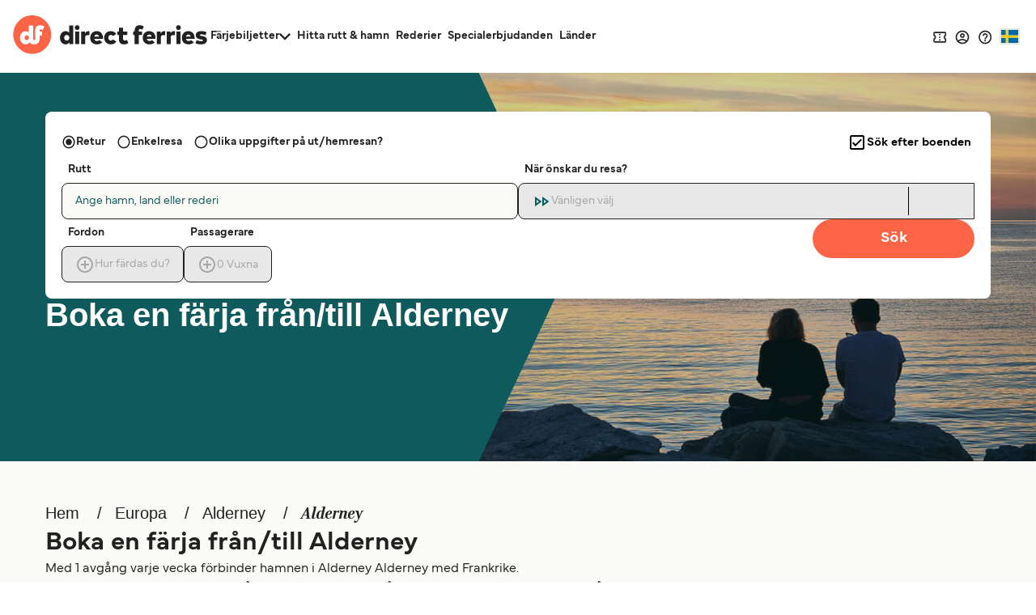

--- FILE ---
content_type: text/html; charset=utf-8
request_url: https://www.directferries.se/alderney_farja.htm
body_size: 47715
content:

<!DOCTYPE html>

<html lang="sv">
<head>
    <meta charset="utf-8" />
    <meta name="viewport" content="width=device-width, initial-scale=1.0, maximum-scale=5, user-scalable=yes" />
    <meta http-equiv="X-UA-Compatible" content="IE=edge" />
    <meta name="revisit-after" content="7days" />
        <meta name="robots" content="index,follow" />
        <meta name="robots" content="ALL" />

    <link rel="preconnect" href="https://ssl.directferries.com" />
    <link rel="preconnect" href="https://static.directferries.co.uk" />
    
    <link rel="preload" href="https://static.directferries.co.uk/fonts/mundial-light.woff2" as="font" type="font/woff2" crossorigin />
    <link rel="preload" href="https://static.directferries.co.uk/fonts/mundial-demibold.woff2" as="font" type="font/woff2" crossorigin />
    <link rel="preload" href="https://static.directferries.co.uk/fonts/rocky-bolditalic.woff2" as="font" type="font/woff2" crossorigin />
    
    <link rel="stylesheet" href="https://fonts.googleapis.com/css?family=Material+Icons&amp;display=swap" media="print" onload="this.media='all'" crossorigin />

    <link rel="stylesheet" href="/stylesheet/main.css?v=-zWEy43mn3YnkiSTtBCKi5oVHqw" type="text/css" />



    <link href="/stylesheet/flag-icon.min.css?v=EtJLLPTF2ew0LIEzCOAYV0BiB-c" rel="preload" as="style" onload="this.onload=null;this.rel='stylesheet'" />
    

    <script>
        let DF_SCRIPT_BASE = "https://static.directferries.co.uk/Production/scripts"

        function dfLoadScript(src) {
            var el = document.createElement("script");
            el.src = src;
            el.async = true;
            document.body.appendChild(el)
        }

        function whenGlobalDefined(varName, fn, count) {
            let c = count > 0 ? ++count : 1
            if (typeof window[varName] === "undefined") {
                if (count > 80) { // timeout after x iterations (~4 seconds)
                    if (console && console.warn) console.warn("timeout waiting for", varName)
                    return
                }
                return setTimeout(whenGlobalDefined.bind(window, varName, fn, c), 50);
            }
            return fn()
        }

        function longWhenGlobalDefined(varName, fn, count) {
            let c = count > 0 ? ++count : 1
            if (typeof window[varName] === "undefined") {
                if (count > 300) { // timeout after x iterations (~4 seconds)
                    if (console && console.warn) console.warn("timeout waiting for", varName)
                    return
                }
                return setTimeout(whenGlobalDefined.bind(window, varName, fn, c), 100);
            }
            return fn()
        }

        function whenIsTrue(condition, fn, count) {
            let c = count > 0 ? ++count : 1
            if (!condition()) {
                if (count > 80) {
                    return
                }
                return setTimeout(whenIsTrue.bind(condition, fn, c), 50);
            }
            return fn()
        }

        var base_user_data = {
            "STDCCode": "DF10SE",
            "SiteLanguage": "sv-SE"
        };

        var experimentsToTrack = [];
    </script>

    <script type="text/javascript">function getElementY(n){return window.pageYOffset+document.querySelector(n).getBoundingClientRect().top}function doScrolling(n,t){var r=window.pageYOffset,u=getElementY(n),e=document.body.scrollHeight-u<window.innerHeight?document.body.scrollHeight-window.innerHeight:u,f=e-r,o=function(n){return n<.5?4*n*n*n:(n-1)*(2*n-2)*(2*n-2)+1},i;f&&window.requestAnimationFrame(function s(n){i||(i=n);var e=n-i,u=Math.min(e/t,1);u=o(u);window.scrollTo(0,r+f*u);e<t&&window.requestAnimationFrame(s)})}!function(n){function t(r){if(i[r])return i[r].exports;var u=i[r]={i:r,l:!1,exports:{}};return n[r].call(u.exports,u,u.exports,t),u.l=!0,u.exports}var i={};t.m=n;t.c=i;t.d=function(n,i,r){t.o(n,i)||Object.defineProperty(n,i,{enumerable:!0,get:r})};t.r=function(n){"undefined"!=typeof Symbol&&Symbol.toStringTag&&Object.defineProperty(n,Symbol.toStringTag,{value:"Module"});Object.defineProperty(n,"__esModule",{value:!0})};t.t=function(n,i){var r,u;if((1&i&&(n=t(n)),8&i)||4&i&&"object"==typeof n&&n&&n.__esModule)return n;if(r=Object.create(null),t.r(r),Object.defineProperty(r,"default",{enumerable:!0,value:n}),2&i&&"string"!=typeof n)for(u in n)t.d(r,u,function(t){return n[t]}.bind(null,u));return r};t.n=function(n){var i=n&&n.__esModule?function(){return n.default}:function(){return n};return t.d(i,"a",i),i};t.o=function(n,t){return Object.prototype.hasOwnProperty.call(n,t)};t.p="";t(t.s=1)}([function(n){const t=function(n){let i=function(){let t=n;return"string"==typeof n?(n=document.querySelector(n))||(console&&console.warn&&console.warn(`getEl element(${t}) not found`),{addEventListener:()=>null,removeAttribute:()=>null,style:{}}):t};return{ready:t=>{"complete"===n.readyState||"interactive"===n.readyState?setTimeout(t,1):n.addEventListener("DOMContentLoaded",t)},click:n=>{i().addEventListener("click",n)},css:(n,t)=>{i().style[n]=t},removeAttr:(n,t)=>{i().removeAttribute(t)},val:()=>i().value,width:()=>window.screen.width,on:(n,t)=>{i().addEventListener(n,t)},innerHeight:()=>parseInt(getComputedStyle(i()).height),children:()=>i().children,hasClass:n=>i().classList.contains(n),addClass:n=>(i().classList.add(n),t(i())),removeClass:n=>(i().classList.remove(n),t(i())),is:n=>i()===document.querySelector(n),load:n=>i().addEventListener("load",n),hide:()=>i().style.display="none"}};t.support={cors:0};t.ajaxFetch=n=>{fetch(n.url+"&callback=").then(t=>{t.text().then(function(t){let i;try{i=JSON.parse(t.substring(1,t.length-2))}catch(n){console.warn("error parsing fetch response:",n.message)}"function"==typeof n.success&&n.success(i)})}).catch(t=>n.error(t))};t.ajax=n=>{const i="ajax_cb_"+Math.floor(Math.random()*+new Date);window[i]=t=>{"object"==typeof t?"function"==typeof n.success&&n.success(t):"function"==typeof n.error&&n.error(t)};let t=n.url;if(t+=t.lastIndexOf("?")===-1?"?":"&",t+="callback="+i,typeof n.data=="string"||n.data instanceof String)switch(n.type){case"GET":t+="&"+n.data;break;default:t+="&"+n.data}r=document.createElement("script");r.src=t;r.async=!0;document.body.appendChild(r)};t.grep=(n,t)=>{let r=[],f=n.length,i=0;for(i;i<f;i++){var u=n[i],e=t(u,i);e&&r.push(u)}return r};n.exports=t},function(n,t,i){"use strict";function f(n,t,i){let r;return function(){let u=this,f=arguments,e=function(){r=null;i||n.apply(u,f)},o=i&&!r;clearTimeout(r);r=setTimeout(e,t);o&&n.apply(u,f)}}function u(){const n=document.getElementById("header-wrapper");n&&(n.classList="df__wrapper "+(window.innerWidth>768?"light":"dark"))}function r(n,t){if(!(window.innerWidth<=768)){const i=document.getElementById("nav");if(i){const f=i.querySelector("li.dropdown");if(f){const u=i.querySelector(".dropdown-menu");let e=parseFloat(getComputedStyle(i,null).height.replace("px",""));if(e>=t)f.classList.remove("d-none"),Array.from(document.querySelectorAll("#nav > li.nav-item:not(:last-child)")).reverse().forEach(n=>{parseFloat(getComputedStyle(i,null).height.replace("px",""))<t||u.insertBefore(n,u.querySelector(".nav-item"))});else{let o=u.querySelectorAll(".nav-item");for(;e<t&&o.length>0;)i.insertBefore(o[0],f),e=parseFloat(getComputedStyle(i,null).height.replace("px","")),o=u.querySelectorAll(".nav-item");e>t&&r(n,t);f.classList[0===u.querySelectorAll(".nav-item").length?"add":"remove"]("d-none")}}}}}function e(n,t){if(n){let i=n.classList.contains(t)?"remove":"add";return n.classList[i](t),n}}i.r(t);window.$=i(0);window.addEventListener("resize",f(u,16));document.addEventListener("DOMContentLoaded",u);window.df_set_menu_class=u;document.addEventListener("DOMContentLoaded",r.bind(void 0,"#nav",40));document.addEventListener("load",r.bind(void 0,"#nav",40));window.addEventListener("resize",f(r.bind(void 0,"#nav",40),16));window.df_menu_autocollapse=r;window.addEventListener("resize",f(u,16));document.addEventListener("DOMContentLoaded",u);window.df_set_menu_class=u;document.addEventListener("DOMContentLoaded",r.bind(void 0,"#nav",40));document.addEventListener("load",r.bind(void 0,"#nav",40));window.addEventListener("resize",f(r.bind(void 0,"#nav",40),16));window.df_menu_autocollapse=r;window.addEventListener("resize",function(){let t=[document.getElementsByClassName("link-dropdowns")][0];for(var n=0;n<t.length;n++){let i=t[n],u=i.getAttribute("aria-controls"),r=document.getElementById(u);window.innerWidth>768?document.getElementsByClassName("df__navbar")[0].appendChild(r):i.parentNode.appendChild(r)}});document.addEventListener("DOMContentLoaded",function(){let i=document.getElementById("navbarDropdownMenu"),r=document.getElementById("navbarDropdownMenuExpanded"),n=[document.getElementsByClassName("link-dropdowns")][0];for(var t=0;t<n.length;t++){let u=n[t],e=u.getAttribute("aria-controls"),f=document.getElementById(e);window.innerWidth>768?document.getElementsByClassName("df__navbar")[0].appendChild(f):u.parentNode.appendChild(f);u.addEventListener("click",function(t){for(var u=0;u<n.length;u++)t.target!=n[u]&&(document.getElementById(n[u].attributes.getNamedItem("aria-controls").nodeValue).classList.remove("show"),n[u].classList.add("collapsed"));i.classList.add("collapsed");r.classList.remove("show")})}i?.addEventListener("click",function(){for(var t=0;t<n.length;t++)document.getElementById(n[t].attributes.getNamedItem("aria-controls").nodeValue).classList.remove("show"),n[t].classList.add("collapsed")})});document.addEventListener("click",function(n){let r=n.target,t=n.target,i=!1;for(;t.parentNode&&t.parentNode!==document;)t=t.parentNode,(t.classList.contains("collapse")||t.classList.contains("dropdown"))&&(i=!0);i||["ferryTicketsDropdown","routeAndPortFinderDropdown","langDropdown","langDropdownMobile"].forEach(n=>{let t=document.getElementById(n);t!==null&&t.classList.contains("show")&&(t.classList.remove("show"),r.classList.add("collapsed"))})});document.addEventListener("DOMContentLoaded",function(){document.querySelectorAll("a[aria-haspopup]").forEach(n=>{let t=n.dataset.toggle;n.removeAttribute("href");n.addEventListener("click",n=>(n.stopPropagation(),n.target.setAttribute("aria-expanded",!n.target.getAttribute("aria-expanded")),e(n.target,"collapsed"),e(document.querySelector(`.${t}-menu`),"show"),!1))});document.querySelectorAll("[aria-controls]").forEach(n=>{let t=n.getAttribute("aria-controls");n.removeAttribute("href");n.addEventListener("click",n=>(n.stopPropagation(),n.target.setAttribute("aria-expanded",!n.target.getAttribute("aria-expanded")),e(n.target,"collapsed"),e(document.getElementById(t),"show"),!1))})})}])</script>
    
    <script src="https://static.directferries.co.uk/Production/scripts/df_utm.js"></script>
    <script>whenGlobalDefined("useTrackingFromJs", () => useTrackingFromJs())</script>
    <script async src="https://static.directferries.co.uk/Production/scripts/lozad.min.js"></script>
    <script async src="https://static.directferries.co.uk/scripts/sv-SE/functions.js"></script>
    



<title>Alderney färja, jämför priser, tider och boka biljetter</title>
    <meta name="description" content="Med directferries.se kan du se Alderney färjetidtabeller och priser samt boka Alderney färjebiljetter online." />



    <link rel="preload" href="https://static.directferries.co.uk/Production/scripts/dealfinder/dealfinder.min.js" as="script" />
    <link rel="preload" href="https://static.directferries.co.uk/scripts/dealfinder/mobiscroll.javascript.min.js" as="script" />

<script async type="text/javascript" src="//www.googleadservices.com/pagead/conversion_async.js"></script>

<meta property="twitter:card" content="summary" />
<meta property="twitter:title" content="Alderney färja, jämför priser, tider och boka biljetter" />
<meta property="twitter:description" content="Med directferries.se kan du se Alderney färjetidtabeller och priser samt boka Alderney färjebiljetter online." />
<meta name="twitter:url" content="https://www.directferries.se/alderney_farja.htm" />
<link rel="canonical" href="https://www.directferries.se/alderney_farja.htm" />
<link rel="image_src" href="https://static.directferries.co.uk/image/thumbnail.webp" />
<meta property="og:image" content="https://static.directferries.co.uk/image/thumbnail.webp" />



<link rel="apple-touch-icon-precomposed" sizes="144x144" href=https://static.directferries.co.uk/image/ios/144-icon.png />
<link rel="apple-touch-icon-precomposed" sizes="114x114" href=https://static.directferries.co.uk/image/ios/144-icon.png />
<link rel="apple-touch-icon-precomposed" sizes="72x72" href=https://static.directferries.co.uk/image/ios/72-icon.png />
<link rel="apple-touch-icon-precomposed" href=https://static.directferries.co.uk/image/ios/57-icon.png />


<link rel="shortcut icon" href="https://static.directferries.co.uk/image/brand/favicon-rebrand.ico" type="image/x-icon" />

<script>
    dataLayer = [{ 'pageCategory': 'PortInd', 'travel_pagetype': 'PortInd' }];
    //Copied the same code from DFTemplates
    var regionalDates = "";
    try {
        regionalDates = JSON.parse("{" + "".replace(/'/g, '"') + "}");
    } catch (e) {
        regionalDates = {
            closeText: "Done",
            prevText: "Prev",
            nextText: "Next",
            currentText: "Today",
            monthNames: ["January", "February", "March", "April", "May", "June", "July", "August", "September", "October", "November", "December"],
            monthNamesShort: ["Jan", "Feb", "Mar", "Apr", "May", "Jun", "Jul", "Aug", "Sep", "Oct", "Nov", "Dec"],
            dayNames: ["Sunday", "Monday", "Tuesday", "Wednesday", "Thursday", "Friday", "Saturday"],
            dayNamesShort: ["Sun", "Mon", "Tue", "Wed", "Thu", "Fri", "Sat"],
            dayNamesMin: ["Su", "Mo", "Tu", "We", "Th", "Fr", "Sa"],
            weekHeader: "Wk",
            firstDay: 0,
            isRTL: !1,
            showMonthAfterYear: !1,
            yearSuffix: ""
        };
        try {
            if (typeof ga === 'function') {
                var msg = '' + e.name + " - Message: " + e.message + " - URL: " + window.location.href;
                ga('send', 'event', 'Landing pages - Regional Date JSON error Type: ' + msg);
            }
        } catch (e) { }
    }
</script>
<!-- Google Tag Manager -->
<script>
    (function (w, d, s, l, i) {
        w[l] = w[l] || []; w[l].push({
            'gtm.start':
                new Date().getTime(), event: 'gtm.js'
        }); var f = d.getElementsByTagName(s)[0],
            j = d.createElement(s), dl = l != 'dataLayer' ? '&l=' + l : ''; j.async = true; j.src =
                'https://www.googletagmanager.com/gtm.js?id=' + i + dl; f.parentNode.insertBefore(j, f);
    })(window, document, 'script', 'dataLayer', 'GTM-NB3MKWX');
</script>
<!-- End Google Tag Manager -->
        <script>
            /*Google Analytics*/
            (function (i, s, o, g, r, a, m) {
                i['GoogleAnalyticsObject'] = r; i[r] = i[r] || function () {
                    (i[r].q = i[r].q || []).push(arguments)
                }, i[r].l = 1 * new Date(); a = s.createElement(o),
                    m = s.getElementsByTagName(o)[0]; a.async = 1; a.src = g; m.parentNode.insertBefore(a, m)
            })(window, document, 'script', 'https://www.google-analytics.com/analytics.js', 'ga');
            if (typeof (ga) == 'function') {
                ga('create', '', 'auto', { 'allowLinker': true });
                ga('require', 'linker');
                ga('linker:autoLink', ['directferries.com'], false, true);
                ga('send', 'pageview');
            }
        </script>

            <link rel="alternate" hreflang="sv-SE" href="https://www.directferries.se/alderney_farja.htm">


<script async type="text/javascript">
    const pageLoadStart = Date.now();
</script>


<script>
    
    function whenGlobalDefined(varName, fn, count) {
        let c = count > 0 ? ++count : 1
        if (typeof window[varName] === "undefined") {
            if (count > 80) { // timeout after x iterations (~4 seconds)
                if (console && console.warn) console.warn("timeout waiting for", varName)
                return
            }
            return setTimeout(whenGlobalDefined.bind(window, varName, fn, c), 50);
        }
        return fn()
    }

    function longWhenGlobalDefined(varName, fn, count) {
        let c = count > 0 ? ++count : 1
        if (typeof window[varName] === "undefined") {
            if (count > 300) { // timeout after x iterations (~4 seconds)
                if (console && console.warn) console.warn("timeout waiting for", varName)
                return
            }
            return setTimeout(whenGlobalDefined.bind(window, varName, fn, c), 100);
        }
        return fn()
    }

    const normalizeEnvironment = (env) => {
        if (env === "Development") return "dev";
        if (env === "Staging") return "stag";
        if (env === "Production") return "prod";

        return env;
    }

    //The DataDog initialization code is injected through GTM
    longWhenGlobalDefined("DD_LOGS", () => window.DD_LOGS.onReady(function () {
        window.DD_LOGS.setGlobalContextProperty('service', 'landing-pages')
        window.DD_LOGS.setGlobalContextProperty('env', normalizeEnvironment('Production'))
        window.DD_LOGS.setGlobalContextProperty('ui_trace_id', 'a9e5f861-faa2-4f03-9404-e970542ed00b')
        window.DD_LOGS.setGlobalContextProperty('version', '2.216.0&#x2B;fd399e770a2c658b7e285ce21c40b958590ebb7d')
        window.DD_LOGS.setGlobalContextProperty('isDynamic', 'true')
        window.DD_LOGS.setGlobalContextProperty('dfusrpid', '')
        window.DD_LOGS.setGlobalContextProperty('dfsession', '')

        window.DD_LOGS.logger.info(`Page view: ${window.location}`,
            {
                eventType: 'PageView',
                culture: 'sv-SE',
                template: 'FerryPortInd'
            })
    }))


</script>
</head>
<body id="PortInd" class="">
    <!-- LPV=2.216.0+fd399e770a2c658b7e285ce21c40b958590ebb7d -->
        <script src="/javascript/basedata.js?v=BwE9xOVun9AZbmuIa1piFo139rg"></script>
    

<div>



</div>




<header id="global-navigation" class="solid" aria-label="Site Header">
    <div class="wrapper">
        <div class="nav-logo-group">
            <div class="logo">
                <a href="/" aria-label="Back to Direct Ferries homepage">
<svg class="df-logo-dark" viewBox="0 0 294 58" fill="none" xmlns="http://www.w3.org/2000/svg">
    <g class="text">
        <path d="M85.1237 26.1249L84.3674 25.3686C83.1384 24.1396 81.5997 23.5427 79.6626 23.5427C74.8247 23.5427 71.176 27.7771 71.176 33.3923C71.176 39.0075 74.8158 43.2816 79.643 43.2816C81.7263 43.2816 83.4098 42.58 84.6467 41.1969L85.4198 40.3322V42.7683H91.2704V15.1761H85.1232L85.1237 26.1249ZM81.4605 37.6286C79.1894 37.6286 77.541 35.8554 77.541 33.4124C77.541 30.9694 79.1894 29.1962 81.4605 29.1962C83.7316 29.1962 85.3806 30.9694 85.3806 33.4124C85.3806 35.8554 83.7321 37.6286 81.4605 37.6286Z"
              fill="#212121" />
        <path d="M97.1929 14.668C95.1815 14.668 93.606 16.2436 93.606 18.255C93.606 20.2664 95.1815 21.8424 97.1929 21.8424C99.2043 21.8424 100.78 20.2668 100.78 18.255C100.78 16.2431 99.2043 14.668 97.1929 14.668Z"
              fill="#212121" />
        <path d="M100.286 24.0765H94.1389V42.7682H100.286V24.0765Z" fill="#212121" />
        <path d="M109.805 25.8436L108.986 27.153V24.0765H103.155V42.7682H109.322V32.721C109.322 30.5087 110.495 29.4334 112.906 29.4334C113.88 29.4334 114.859 29.6053 115.576 29.7712L115.919 23.6599C115.57 23.601 115.105 23.5431 114.624 23.5431C112.317 23.5431 110.786 24.2741 109.805 25.8436Z"
              fill="#212121" />
        <path d="M126.671 23.5431C120.942 23.5431 116.94 27.6747 116.94 33.5903C116.94 39.5059 120.962 43.282 126.948 43.282C130.306 43.282 133.206 42.246 135.148 40.3602L130.992 36.8858C129.931 37.7995 128.59 38.3203 127.284 38.3203C125.204 38.3203 123.879 37.4165 123.343 35.6339L123.172 35.0641H136.164C136.21 34.6128 136.244 33.9229 136.244 33.4133C136.225 27.5098 132.378 23.5431 126.671 23.5431ZM123.192 31.7017L123.362 31.1323C123.871 29.4283 124.998 28.5641 126.711 28.5641C128.424 28.5641 129.521 29.4232 130.094 31.1174L130.291 31.7017H123.192Z"
              fill="#212121" />
        <path d="M148.087 37.6286C145.543 37.6286 144.385 35.443 144.385 33.4124C144.385 31.3819 145.677 29.1962 148.146 29.1962C149.516 29.1962 150.569 29.732 151.445 30.8783L156.469 27.7122C154.51 24.9833 151.691 23.5422 148.305 23.5422C142.285 23.5422 138.08 27.6005 138.08 33.4115C138.08 39.2224 142.285 43.2812 148.305 43.2812C151.714 43.2812 154.539 41.8532 156.49 39.1481L151.441 35.9264C150.554 37.0709 149.455 37.6277 148.088 37.6277L148.087 37.6286Z"
              fill="#212121" />
        <path d="M169.649 37.6286C167.64 37.6286 166.579 36.5192 166.579 34.4199V29.3938H172.94V24.0761H166.579V18.4656H160.431V24.0761H158.037V29.3938H160.431V35.5065C160.431 39.0537 161.715 43.2816 167.831 43.2816C170.989 43.2816 172.796 42.5239 174.628 41.294L172.485 36.6985C171.552 37.2016 170.578 37.6286 169.649 37.6286Z"
              fill="#212121" />
        <path d="M206.171 23.5431C200.441 23.5431 196.44 27.6747 196.44 33.5903C196.44 39.5059 200.462 43.282 206.448 43.282C209.805 43.282 212.706 42.246 214.648 40.3602L210.492 36.8858C209.431 37.7995 208.09 38.3203 206.784 38.3203C204.704 38.3203 203.378 37.4165 202.843 35.6339L202.672 35.0641H215.663C215.71 34.6124 215.744 33.9224 215.744 33.4133C215.725 27.5098 211.878 23.5431 206.171 23.5431ZM202.692 31.7017L202.863 31.1319C203.371 29.4278 204.498 28.5641 206.21 28.5641C207.923 28.5641 209.022 29.4232 209.593 31.1174L209.791 31.7017H202.692Z"
              fill="#212121" />
        <path d="M224.425 25.8436L223.606 27.153V24.0765H217.775V42.7682H223.942V32.721C223.942 30.5087 225.115 29.4334 227.526 29.4334C228.5 29.4334 229.479 29.6053 230.196 29.7712L230.539 23.6599C230.19 23.601 229.726 23.5431 229.245 23.5431C226.937 23.5431 225.406 24.2741 224.425 25.8436Z"
              fill="#212121" />
        <path d="M239.264 25.8436L238.446 27.153V24.0765H232.615V42.7682H238.782V32.721C238.782 30.5087 239.954 29.4334 242.365 29.4334C243.34 29.4334 244.318 29.6053 245.035 29.7712L245.379 23.6599C245.03 23.601 244.565 23.5431 244.084 23.5431C241.777 23.5431 240.245 24.2741 239.264 25.8436Z"
              fill="#212121" />
        <path d="M250.513 14.668C248.501 14.668 246.926 16.2436 246.926 18.255C246.926 20.2664 248.501 21.8424 250.513 21.8424C252.524 21.8424 254.1 20.2668 254.1 18.255C254.1 16.2431 252.525 14.668 250.513 14.668Z"
              fill="#212121" />
        <path d="M253.587 24.0765H247.44V42.7682H253.587V24.0765Z" fill="#212121" />
        <path d="M265.366 23.5431C259.637 23.5431 255.635 27.6747 255.635 33.5903C255.635 39.5059 259.657 43.282 265.643 43.282C269 43.282 271.901 42.246 273.843 40.3602L269.687 36.8858C268.626 37.7995 267.285 38.3203 265.979 38.3203C263.899 38.3203 262.573 37.4165 262.038 35.6339L261.867 35.0641H274.859C274.905 34.6124 274.939 33.9224 274.939 33.4133C274.92 27.5098 271.073 23.5431 265.366 23.5431ZM261.887 31.7017L262.057 31.1323C262.566 29.4283 263.693 28.5641 265.405 28.5641C267.118 28.5641 268.217 29.4232 268.788 31.1174L268.986 31.7017H261.887Z"
              fill="#212121" />
        <path d="M287.754 31.0834L286.569 30.8858C286.256 30.8339 285.958 30.79 285.678 30.7485L285.656 30.7452C284.215 30.5336 283.077 30.3664 283.077 29.4018C283.077 28.2279 284.524 28.2279 285.219 28.2279C286.829 28.2279 289.23 28.7277 291.53 29.5382L292.946 24.9076C289.55 23.8127 287.932 23.5427 284.883 23.5427C279.615 23.5427 276.713 25.7569 276.713 29.7773C276.713 33.1345 278.76 34.9492 283.351 35.6611L284.188 35.7901C286.516 36.1497 287.479 36.2987 287.479 37.304C287.479 38.5764 285.868 38.5764 285.002 38.5764C282.556 38.5764 280.246 38.0374 278.135 36.9737L276.216 41.6533C278.157 42.6749 281.404 43.2812 284.963 43.2812C290.469 43.2812 293.627 40.8648 293.627 36.6519C293.627 33.603 291.651 31.7294 287.755 31.0829L287.754 31.0834Z"
              fill="#212121" />
        <path d="M198.04 16.6625C196.246 15.3195 194.181 14.6926 191.557 14.6926C186.879 14.6926 184.197 17.6705 184.197 22.863V24.0765H181.803V29.3942H184.197V42.7682H190.344V29.3942H195.323V24.0765H190.344V23.0409C190.344 21.2276 191.09 20.3461 192.624 20.3461C193.727 20.3461 194.49 20.639 195.267 21.009C195.267 21.009 195.629 21.1963 195.777 21.2794L195.866 21.3271L197.964 16.8283L198.04 16.6625Z"
              fill="#212121" />
        <path d="M174.629 41.2969L174.629 41.2931C174.629 41.2931 174.628 41.2936 174.628 41.294L174.629 41.2969Z"
              fill="#212121" />
    </g>
    <path class="circle"
          d="M29.1154 57.4553C44.9812 57.4553 57.843 44.5935 57.843 28.7277C57.843 12.8618 44.9812 0 29.1154 0C13.2495 0 0.387695 12.8618 0.387695 28.7277C0.387695 44.5935 13.2495 57.4553 29.1154 57.4553Z"
          fill="#FC6446" />
    <path class="circle"
          d="M20.8931 29.8623C18.9733 29.8623 17.5803 31.3678 17.5803 33.4572C17.5803 35.5466 18.9733 37.0522 20.8931 37.0522C22.813 37.0522 24.2054 35.5466 24.2054 33.4572C24.2054 31.3678 22.8125 29.8623 20.8931 29.8623Z"
          fill="#FC6446" />
    <path class="df-icon-text"
          d="M41.1174 14.7194C36.7887 14.7194 33.6833 17.3731 33.6833 22.9252L33.688 34.9338C33.688 36.1675 33.318 36.8093 32.5487 37.0097C32.2156 37.0942 31.9082 37.0359 31.7873 37.0055C31.0277 36.8009 30.662 36.1595 30.662 34.9338V15.2005H23.9612V25.4957C22.8508 24.3854 21.3262 23.6324 19.1807 23.6324C14.1742 23.6324 10.6736 28.0555 10.6736 33.4386C10.6736 38.8216 14.1746 43.2821 19.162 43.2821C23.6543 43.2821 25.1168 40.0446 25.1168 40.0446C26.705 43.3447 31.2076 43.2821 32.3338 43.2821C33.6982 43.2821 40.3887 42.8477 40.3887 35.0413V29.9899H44.1341V24.0799H40.3836V23.0948C40.3836 21.5701 40.9483 20.9493 42.1339 20.9493C43.6114 20.9563 44.8492 21.707 45.1342 21.8849L47.5571 16.6887C46.0983 15.591 44.1266 14.7194 41.1174 14.7194ZM20.8931 37.0522C18.9733 37.0522 17.5803 35.5466 17.5803 33.4572C17.5803 31.3678 18.9733 29.8623 20.8931 29.8623C22.8125 29.8623 24.2054 31.3678 24.2054 33.4572C24.2054 35.5466 22.813 37.0522 20.8931 37.0522Z"
          fill="white" />
</svg>
                </a>
            </div>
            <nav id="site-nav" aria-label="Main Navigation">
                <ul>
                    <li data-testid="ferryTickets" class="has-dropdown" data-cat="ferry-tickets">
                        <button aria-expanded="false" aria-controls="ferry-tickets">
                            <span>Färjebiljetter</span>
                            <svg class="icon-nav-arrow-down" viewBox="0 0 14 9" fill="none" xmlns="http://www.w3.org/2000/svg">
                                <path d="M12.355 0L7 5.34333L1.645 0L0 1.645L7 8.645L14 1.645L12.355 0Z" />
                            </svg>
                        </button>
                        <div class="dropdown">
                            <ul id="ferry-tickets" aria-hidden="true">
                                <li data-testid="ferriesFerryType">
                                    <a href="/">
                                        <svg class="ferry" viewBox="0 0 24 25" fill="none" xmlns="http://www.w3.org/2000/svg">
                                            <path d="M12.9101 4.31818V5.22727H11.0919V4.31818H12.9101ZM12.001 10.7818L16.8919 12.3909L19.0646 13.1L18.0464 16.7091C17.5555 16.4364 17.1919 16.0636 17.0101 15.8545L15.6374 14.2818L14.2646 15.8455C13.9555 16.2091 13.101 17.0455 12.001 17.0455C10.901 17.0455 10.0464 16.2091 9.73735 15.8455L8.36462 14.2818L6.9919 15.8455C6.81008 16.0545 6.44644 16.4182 5.95553 16.6909L4.92826 13.0909L7.11008 12.3727L12.001 10.7818ZM14.7283 2.5H9.27371V5.22727H6.54644C5.54644 5.22727 4.72826 6.04545 4.72826 7.04545V11.2455L3.55553 11.6273C3.31917 11.7 3.11917 11.8636 3.01008 12.0818C2.90099 12.3 2.87371 12.5545 2.95553 12.7909L4.6828 18.8636H4.72826C6.1828 18.8636 7.47371 18.0636 8.36462 17.0455C9.25553 18.0636 10.5464 18.8636 12.001 18.8636C13.4555 18.8636 14.7464 18.0636 15.6374 17.0455C16.5283 18.0636 17.8192 18.8636 19.2737 18.8636H19.3192L21.0373 12.7909C21.1101 12.5545 21.0919 12.3 20.9828 12.0818C20.8737 11.8636 20.6737 11.7 20.4373 11.6273L19.2737 11.2455V7.04545C19.2737 6.04545 18.4555 5.22727 17.4555 5.22727H14.7283V2.5ZM6.54644 10.6545V7.04545H17.4555V10.6545L12.001 8.86364L6.54644 10.6545ZM15.6374 19.4818C14.5283 20.2545 13.2646 20.6455 12.001 20.6455C10.7373 20.6455 9.47371 20.2545 8.36462 19.4818C7.25553 20.2545 5.9919 20.6818 4.72826 20.6818H2.91008V22.5H4.72826C5.9828 22.5 7.21917 22.1818 8.36462 21.6C9.51008 22.1818 10.7555 22.4818 12.001 22.4818C13.2464 22.4818 14.4919 22.1909 15.6374 21.6C16.7828 22.1909 18.0192 22.5 19.2737 22.5H21.0919V20.6818H19.2737C18.0101 20.6818 16.7464 20.2545 15.6374 19.4818Z" fill="#212121" />
                                        </svg>
                                        <span><translation>Färjor</translation></span>
                                    </a>
                                </li>
                                <li data-testid="trainAndFerryFerryType" style="display: none;">
                                    <a href="">
                                        <svg viewBox="0 0 20 20" fill="none"
                                             xmlns="http://www.w3.org/2000/svg">
                                            <path d="M2.98242 13.5088V5.17543C2.98242 4.57601 3.12131 4.05335 3.39909 3.60745C3.67687 3.16154 4.1045 2.79604 4.68198 2.51095C5.25947 2.22587 5.99046 2.01388 6.87497 1.87499C7.75947 1.7361 8.80114 1.66666 9.99997 1.66666C11.2573 1.66666 12.3282 1.73245 13.2127 1.86402C14.0972 1.9956 14.8209 2.20394 15.3837 2.48902C15.9466 2.77411 16.3596 3.13595 16.6228 3.57455C16.8859 4.01315 17.0175 4.54677 17.0175 5.17543V13.5088C17.0175 14.3713 16.7215 15.0987 16.1294 15.6908C15.5372 16.2829 14.8099 16.5789 13.9473 16.5789L15.2631 17.8947V18.3333H13.728L11.9736 16.5789H8.02628L6.2719 18.3333H4.73681V17.8947L6.0526 16.5789C5.19002 16.5789 4.46269 16.2829 3.87058 15.6908C3.27847 15.0987 2.98242 14.3713 2.98242 13.5088ZM9.99997 2.98245C8.24558 2.98245 6.98096 3.09575 6.20611 3.32236C5.43125 3.54897 4.8757 3.87426 4.53944 4.29824H15.5263C15.2631 3.9035 14.7039 3.58552 13.8487 3.34429C12.9934 3.10306 11.7105 2.98245 9.99997 2.98245ZM4.29821 9.01315H9.42979V5.61403H4.29821V9.01315ZM13.9473 10.3289H4.29821H15.7017H13.9473ZM10.7456 9.01315H15.7017V5.61403H10.7456V9.01315ZM6.82014 14.057C7.1564 14.057 7.44149 13.94 7.6754 13.7061C7.90932 13.4722 8.02628 13.1871 8.02628 12.8509C8.02628 12.5146 7.90932 12.2295 7.6754 11.9956C7.44149 11.7617 7.1564 11.6447 6.82014 11.6447C6.48388 11.6447 6.1988 11.7617 5.96488 11.9956C5.73096 12.2295 5.614 12.5146 5.614 12.8509C5.614 13.1871 5.73096 13.4722 5.96488 13.7061C6.1988 13.94 6.48388 14.057 6.82014 14.057ZM13.1798 14.057C13.516 14.057 13.8011 13.94 14.0351 13.7061C14.269 13.4722 14.3859 13.1871 14.3859 12.8509C14.3859 12.5146 14.269 12.2295 14.0351 11.9956C13.8011 11.7617 13.516 11.6447 13.1798 11.6447C12.8435 11.6447 12.5584 11.7617 12.3245 11.9956C12.0906 12.2295 11.9736 12.5146 11.9736 12.8509C11.9736 13.1871 12.0906 13.4722 12.3245 13.7061C12.5584 13.94 12.8435 14.057 13.1798 14.057ZM6.0526 15.3728H13.9473C14.4444 15.3728 14.8611 15.19 15.1973 14.8246C15.5336 14.4591 15.7017 14.0205 15.7017 13.5088V10.3289H4.29821V13.5088C4.29821 14.0205 4.46634 14.4591 4.8026 14.8246C5.13885 15.19 5.55552 15.3728 6.0526 15.3728ZM9.99997 4.29824H15.5263H4.53944H9.99997Z" />
                                        </svg>
                                        <span>Train and Ferry</span>
                                    </a>
                                </li>
                                <li data-testid="miniCruiseFerryType" style="display: none;">
                                    <a href="">
                                        <svg viewBox="0 0 20 20" fill="none" xmlns="http://www.w3.org/2000/svg">
                                            <path d="M1.66663 16.4583V14.7917C2.1944 14.7917 2.58329 14.6528 2.83329 14.375C3.08329 14.0972 3.61802 13.9583 4.43746 13.9583C5.24302 13.9583 5.78468 14.0972 6.06246 14.375C6.34024 14.6528 6.72218 14.7917 7.20829 14.7917C7.73607 14.7917 8.12843 14.6528 8.38538 14.375C8.64232 14.0972 9.18052 13.9583 9.99996 13.9583C10.8194 13.9583 11.3576 14.0972 11.6145 14.375C11.8715 14.6528 12.2638 14.7917 12.7916 14.7917C13.2777 14.7917 13.6597 14.6528 13.9375 14.375C14.2152 14.0972 14.7569 13.9583 15.5625 13.9583C16.3819 13.9583 16.9166 14.0972 17.1666 14.375C17.4166 14.6528 17.8055 14.7917 18.3333 14.7917V16.4583C17.5416 16.4583 17 16.3194 16.7083 16.0417C16.4166 15.7639 16.0277 15.625 15.5416 15.625C15.0416 15.625 14.6527 15.7639 14.375 16.0417C14.0972 16.3194 13.5625 16.4583 12.7708 16.4583C11.9513 16.4583 11.4166 16.3194 11.1666 16.0417C10.9166 15.7639 10.5277 15.625 9.99996 15.625C9.47218 15.625 9.08329 15.7639 8.83329 16.0417C8.58329 16.3194 8.04857 16.4583 7.22913 16.4583C6.43746 16.4583 5.90274 16.3194 5.62496 16.0417C5.34718 15.7639 4.95829 15.625 4.45829 15.625C3.97218 15.625 3.58329 15.7639 3.29163 16.0417C2.99996 16.3194 2.45829 16.4583 1.66663 16.4583ZM4.79163 13.125C4.45829 13.125 4.13885 13.0625 3.83329 12.9375C3.52774 12.8125 3.2569 12.6319 3.02079 12.3958L1.87496 11.25L3.04163 10.0833L4.18746 11.2083C4.27079 11.2917 4.36454 11.3542 4.46871 11.3958C4.57288 11.4375 4.68052 11.4583 4.79163 11.4583H5.83329V8.64582L4.72913 9.45832L3.74996 8.12499L9.99996 3.54166L16.25 8.12499L15.2708 9.47916L14.1666 8.66666V11.4583H15.2083C15.3194 11.4583 15.427 11.4375 15.5312 11.3958C15.6354 11.3542 15.7291 11.2917 15.8125 11.2083L16.9583 10.0833L18.125 11.25L16.9791 12.3958C16.743 12.6319 16.4722 12.8125 16.1666 12.9375C15.8611 13.0625 15.5416 13.125 15.2083 13.125H4.79163ZM7.49996 11.4583H9.16663V9.79166H10.8333V11.4583H12.5V7.43749L9.99996 5.60416L7.49996 7.43749V11.4583Z" />
                                        </svg>
                                        <span>Mini Cruise</span>
                                    </a>
                                </li>
                                <li data-testid="freightFerryType" style="">
                                    <a href="/frakt.htm">
                                        <svg viewBox="0 0 20 20" fill="none" xmlns="http://www.w3.org/2000/svg">
                                            <path d="M17.4995 13.7499C17.4995 14.0568 17.3308 14.3388 17.0604 14.484L10.4716 18.1863C10.1877 18.3823 9.81217 18.3823 9.52831 18.1863L2.93951 14.484C2.6691 14.3388 2.50037 14.0568 2.50037 13.7499V6.25029C2.50037 5.94338 2.6691 5.66133 2.93951 5.51616L9.52831 1.81387C9.8121 1.61759 10.1878 1.61759 10.4716 1.81387L17.0604 5.51616C17.3308 5.66133 17.4995 5.94338 17.4995 6.25029V13.7499ZM9.99995 3.45878L8.4217 4.34706L13.3206 7.17524L14.9655 6.25029L10.0008 3.45878H9.99995ZM5.03522 6.25029L10.0016 9.0418L11.6324 8.12519L6.73263 5.29618L5.03522 6.25029ZM4.16694 13.2624L9.16666 16.0722V10.4834L4.16694 7.67438V13.2624ZM15.833 13.2624V7.67438L10.8332 10.4842V16.0731L15.833 13.2624Z" />
                                        </svg>
                                        <span>Fraktfärjor</span>
                                    </a>
                                </li>
                                <li data-testid="accommodationFerryType" style="">
                                    <a href="/overnattning.htm">
                                        <svg viewBox="0 0 20 20" fill="none" xmlns="http://www.w3.org/2000/svg">
                                            <path d="M6.21208 11.5152C7.46966 11.5152 8.48481 10.5 8.48481 9.24243C8.48481 7.98486 7.46966 6.9697 6.21208 6.9697C4.95451 6.9697 3.93935 7.98486 3.93935 9.24243C3.93935 10.5 4.95451 11.5152 6.21208 11.5152ZM6.21208 8.48486C6.62875 8.48486 6.96966 8.82576 6.96966 9.24243C6.96966 9.6591 6.62875 10 6.21208 10C5.79541 10 5.45451 9.6591 5.45451 9.24243C5.45451 8.82576 5.79541 8.48486 6.21208 8.48486ZM15.303 6.21213H9.24238V12.2727H3.18178V6.21213H1.66663V13.7879H18.3333V9.24243C18.3333 7.56819 16.9772 6.21213 15.303 6.21213ZM16.8181 12.2727H10.7575V7.72728H15.303C16.1363 7.72728 16.8181 8.4091 16.8181 9.24243V12.2727Z" />
                                        </svg>
                                        <span>Övernattning</span>
                                    </a>
                                </li>
                            </ul>
                        </div>
                    </li>

                        <li style="" id="routePortFinder" data-testid="routePortFinder" data-cat="route-port-finder">
                            <a href="/rutter.htm" class="nav-link">Hitta rutt & hamn</a>
                        </li>

                    <li style="" id="ferryCompanies" data-testid="ferryCompanies" data-cat="operators">
                        <a href="/rederier.htm" class="nav-link">Rederier</a>
                    </li>
                    <li style="" id="specialOffers" data-testid="specialOffers" data-cat="special-offers">
                        <a href="/erbjudanden.htm" class="nav-link">Specialerbjudanden</a>
                    </li>
                    <li style="" id="destinations" data-testid="destinations" data-cat="countries">
                        <a href="/reseguide.htm" class="nav-link">Länder</a>
                    </li>
                    <li style="display: none;" id="destinations" data-testid="blog" data-cat="blog">
                        <a href="" class="nav-link"></a>
                    </li>
                </ul>
            </nav>
        </div>
        <div class="user-action-links">
            <nav id="user-actions" aria-label="User Actions">
                <ul>

                    <li data-cat="my-booking">
                        <a href="/mittkonto.htm" aria-label="My Booking">
                            <svg viewBox="0 0 21 20" fill="none" xmlns="http://www.w3.org/2000/svg">
                                <path d="M19.0021 8.33325V4.99992C19.0021 4.07492 18.2521 3.33325 17.3355 3.33325H4.00212C3.08545 3.33325 2.34378 4.07492 2.34378 4.99992V8.33325C3.26045 8.33325 4.00212 9.08325 4.00212 9.99992C4.00212 10.9166 3.26045 11.6666 2.33545 11.6666V14.9999C2.33545 15.9166 3.08545 16.6666 4.00212 16.6666H17.3355C18.2521 16.6666 19.0021 15.9166 19.0021 14.9999V11.6666C18.0855 11.6666 17.3355 10.9166 17.3355 9.99992C17.3355 9.08325 18.0855 8.33325 19.0021 8.33325ZM17.3355 7.11659C16.3438 7.69159 15.6688 8.77492 15.6688 9.99992C15.6688 11.2249 16.3438 12.3083 17.3355 12.8833V14.9999H4.00212V12.8833C4.99378 12.3083 5.66878 11.2249 5.66878 9.99992C5.66878 8.76659 5.00212 7.69159 4.01045 7.11659L4.00212 4.99992H17.3355V7.11659ZM9.83545 12.4999H11.5021V14.1666H9.83545V12.4999ZM9.83545 9.16658H11.5021V10.8333H9.83545V9.16658ZM9.83545 5.83325H11.5021V7.49992H9.83545V5.83325Z" fill="#212121" />
                            </svg>
                            <span>Hantera min bokning</span>
                        </a>
                    </li>
                    <li data-cat="login">
                        <a href="/mittkonto.htm" aria-label="Login">
                            <svg viewBox="0 0 24 24" fill="none" xmlns="http://www.w3.org/2000/svg">
                                <path d="M12 2C6.48 2 2 6.48 2 12C2 17.52 6.48 22 12 22C17.52 22 22 17.52 22 12C22 6.48 17.52 2 12 2ZM7.07 18.28C7.5 17.38 10.12 16.5 12 16.5C13.88 16.5 16.51 17.38 16.93 18.28C15.57 19.36 13.86 20 12 20C10.14 20 8.43 19.36 7.07 18.28ZM18.36 16.83C16.93 15.09 13.46 14.5 12 14.5C10.54 14.5 7.07 15.09 5.64 16.83C4.62 15.49 4 13.82 4 12C4 7.59 7.59 4 12 4C16.41 4 20 7.59 20 12C20 13.82 19.38 15.49 18.36 16.83ZM12 6C10.06 6 8.5 7.56 8.5 9.5C8.5 11.44 10.06 13 12 13C13.94 13 15.5 11.44 15.5 9.5C15.5 7.56 13.94 6 12 6ZM12 11C11.17 11 10.5 10.33 10.5 9.5C10.5 8.67 11.17 8 12 8C12.83 8 13.5 8.67 13.5 9.5C13.5 10.33 12.83 11 12 11Z" fill="#212121" />
                            </svg>
                            <span>Mitt Konto</span>
                        </a>
                    </li>
                    <li data-cat="support">
                        <a href="/kundservice.htm" style="">
                            <svg class="icon-support" viewBox="0 0 21 20" fill="none" xmlns="http://www.w3.org/2000/svg">
                                <path d="M9.83537 15H11.502V13.3333H9.83537V15ZM10.6687 1.66666C6.06871 1.66666 2.33537 5.4 2.33537 10C2.33537 14.6 6.06871 18.3333 10.6687 18.3333C15.2687 18.3333 19.002 14.6 19.002 10C19.002 5.4 15.2687 1.66666 10.6687 1.66666ZM10.6687 16.6667C6.99371 16.6667 4.00204 13.675 4.00204 10C4.00204 6.325 6.99371 3.33333 10.6687 3.33333C14.3437 3.33333 17.3354 6.325 17.3354 10C17.3354 13.675 14.3437 16.6667 10.6687 16.6667ZM10.6687 5C8.82704 5 7.33537 6.49166 7.33537 8.33333H9.00204C9.00204 7.41666 9.75204 6.66666 10.6687 6.66666C11.5854 6.66666 12.3354 7.41666 12.3354 8.33333C12.3354 10 9.83537 9.79166 9.83537 12.5H11.502C11.502 10.625 14.002 10.4167 14.002 8.33333C14.002 6.49166 12.5104 5 10.6687 5Z" fill="#212121" />
                            </svg>
                            <span>Kundtjänst</span>
                        </a>
                    </li>
                    <li class="has-dropdown" data-cat="language">
                        <button aria-expanded="false" aria-controls="countriesList" title="Choose a Language">
                            <span class="flag">
                                <img loading="lazy" src="https://static.directferries.co.uk/images/flags/4x3/se.svg" width="200" height="150" alt="Språk">
                            </span>
                            <span>Sverige</span>
                        </button>

<div class="country-dropdown">
    <div>
        <div class="wrapper">
            <ul id="langDropdownMobile" aria-hidden="true">
                    <li>
                        <a href="https://www.directferries.com">
                            <span class="flag">
                                <img loading="lazy" src="https://static.directferries.co.uk/images/flags/4x3/us.svg" width="200" height="150" alt="Språk">
                            </span>
                            <span>United States</span>
                        </a>
                    </li>
                    <li>
                        <a href="https://fr.directferries.ch">
                            <span class="flag">
                                <img loading="lazy" src="https://static.directferries.co.uk/images/flags/4x3/ch.svg" width="200" height="150" alt="Språk">
                            </span>
                            <span>Suisse (FR)</span>
                        </a>
                    </li>
                    <li>
                        <a href="https://www.directferries.ru">
                            <span class="flag">
                                <img loading="lazy" src="https://static.directferries.co.uk/images/flags/4x3/ru.svg" width="200" height="150" alt="Språk">
                            </span>
                            <span>Россия</span>
                        </a>
                    </li>
                    <li>
                        <a href="https://www.directferries.pt">
                            <span class="flag">
                                <img loading="lazy" src="https://static.directferries.co.uk/images/flags/4x3/pt.svg" width="200" height="150" alt="Språk">
                            </span>
                            <span>Portugal</span>
                        </a>
                    </li>
                    <li>
                        <a href="https://cat.directferries.com">
                            <span class="flag">
                                <img loading="lazy" src="https://static.directferries.co.uk/images/flags/4x3/es-ct.svg" width="200" height="150" alt="Språk">
                            </span>
                            <span>Catalan</span>
                        </a>
                    </li>
                    <li>
                        <a href="https://www.directferries.co.kr">
                            <span class="flag">
                                <img loading="lazy" src="https://static.directferries.co.uk/images/flags/4x3/kr.svg" width="200" height="150" alt="Språk">
                            </span>
                            <span>대한민국</span>
                        </a>
                    </li>
                    <li>
                        <a href="https://www.directferries.fi">
                            <span class="flag">
                                <img loading="lazy" src="https://static.directferries.co.uk/images/flags/4x3/fi.svg" width="200" height="150" alt="Språk">
                            </span>
                            <span>Suomi</span>
                        </a>
                    </li>
                    <li>
                        <a href="https://www.directferries.sk">
                            <span class="flag">
                                <img loading="lazy" src="https://static.directferries.co.uk/images/flags/4x3/sk.svg" width="200" height="150" alt="Språk">
                            </span>
                            <span>Slovensko</span>
                        </a>
                    </li>
                    <li>
                        <a href="https://www.directferries.nl">
                            <span class="flag">
                                <img loading="lazy" src="https://static.directferries.co.uk/images/flags/4x3/nl.svg" width="200" height="150" alt="Språk">
                            </span>
                            <span>Nederland</span>
                        </a>
                    </li>
                    <li>
                        <a href="https://www.directferries.cz">
                            <span class="flag">
                                <img loading="lazy" src="https://static.directferries.co.uk/images/flags/4x3/cz.svg" width="200" height="150" alt="Språk">
                            </span>
                            <span>Česká republika</span>
                        </a>
                    </li>
                    <li>
                        <a href="https://www.directferries.com.au">
                            <span class="flag">
                                <img loading="lazy" src="https://static.directferries.co.uk/images/flags/4x3/au.svg" width="200" height="150" alt="Språk">
                            </span>
                            <span>Australia</span>
                        </a>
                    </li>
                    <li>
                        <a href="https://www.directferries.es">
                            <span class="flag">
                                <img loading="lazy" src="https://static.directferries.co.uk/images/flags/4x3/es.svg" width="200" height="150" alt="Språk">
                            </span>
                            <span>España</span>
                        </a>
                    </li>
                    <li>
                        <a href="https://www.directferries.co.nz">
                            <span class="flag">
                                <img loading="lazy" src="https://static.directferries.co.uk/images/flags/4x3/nz.svg" width="200" height="150" alt="Språk">
                            </span>
                            <span>New Zealand</span>
                        </a>
                    </li>
                    <li>
                        <a href="https://www.directferries.fr">
                            <span class="flag">
                                <img loading="lazy" src="https://static.directferries.co.uk/images/flags/4x3/fr.svg" width="200" height="150" alt="Språk">
                            </span>
                            <span>France</span>
                        </a>
                    </li>
                    <li>
                        <a href="https://www.directferries.jp">
                            <span class="flag">
                                <img loading="lazy" src="https://static.directferries.co.uk/images/flags/4x3/jp.svg" width="200" height="150" alt="Språk">
                            </span>
                            <span>日本</span>
                        </a>
                    </li>
                    <li>
                        <a href="https://www.directferries.ie">
                            <span class="flag">
                                <img loading="lazy" src="https://static.directferries.co.uk/images/flags/4x3/ie.svg" width="200" height="150" alt="Språk">
                            </span>
                            <span>Ireland</span>
                        </a>
                    </li>
                    <li>
                        <a href="https://www.directferries.dk">
                            <span class="flag">
                                <img loading="lazy" src="https://static.directferries.co.uk/images/flags/4x3/dk.svg" width="200" height="150" alt="Språk">
                            </span>
                            <span>Danmark</span>
                        </a>
                    </li>
                    <li>
                        <a href="https://www.directferries.cn">
                            <span class="flag">
                                <img loading="lazy" src="https://static.directferries.co.uk/images/flags/4x3/cn.svg" width="200" height="150" alt="Språk">
                            </span>
                            <span>中国</span>
                        </a>
                    </li>
                    <li>
                        <a href="https://www.directferries.com.tr">
                            <span class="flag">
                                <img loading="lazy" src="https://static.directferries.co.uk/images/flags/4x3/tr.svg" width="200" height="150" alt="Språk">
                            </span>
                            <span>Türkiye</span>
                        </a>
                    </li>
                    <li>
                        <a href="https://ar.directferries.com">
                            <span class="flag">
                                <img loading="lazy" src="https://static.directferries.co.uk/images/flags/4x3/sa.svg" width="200" height="150" alt="Språk">
                            </span>
                            <span>العربية</span>
                        </a>
                    </li>
                    <li>
                        <a href="https://www.directferries.co.uk">
                            <span class="flag">
                                <img loading="lazy" src="https://static.directferries.co.uk/images/flags/4x3/gb.svg" width="200" height="150" alt="Språk">
                            </span>
                            <span>UK</span>
                        </a>
                    </li>
                    <li>
                        <a href="https://www.directferries.at">
                            <span class="flag">
                                <img loading="lazy" src="https://static.directferries.co.uk/images/flags/4x3/at.svg" width="200" height="150" alt="Språk">
                            </span>
                            <span>Österreich (DE)</span>
                        </a>
                    </li>
                    <li>
                        <a href="https://www.directferries.it">
                            <span class="flag">
                                <img loading="lazy" src="https://static.directferries.co.uk/images/flags/4x3/it.svg" width="200" height="150" alt="Språk">
                            </span>
                            <span>Italia</span>
                        </a>
                    </li>
                    <li>
                        <a href="https://fca.directferries.com">
                            <span class="flag">
                                <img loading="lazy" src="https://static.directferries.co.uk/images/flags/4x3/ca.svg" width="200" height="150" alt="Språk">
                            </span>
                            <span>Canada (FR)</span>
                        </a>
                    </li>
                    <li>
                        <a href="https://ca.directferries.com">
                            <span class="flag">
                                <img loading="lazy" src="https://static.directferries.co.uk/images/flags/4x3/ca.svg" width="200" height="150" alt="Språk">
                            </span>
                            <span>Canada</span>
                        </a>
                    </li>
                    <li>
                        <a href="https://nl.directferries.be">
                            <span class="flag">
                                <img loading="lazy" src="https://static.directferries.co.uk/images/flags/4x3/be.svg" width="200" height="150" alt="Språk">
                            </span>
                            <span>België (NL)</span>
                        </a>
                    </li>
                    <li>
                        <a href="https://www.directferries.gr">
                            <span class="flag">
                                <img loading="lazy" src="https://static.directferries.co.uk/images/flags/4x3/gr.svg" width="200" height="150" alt="Språk">
                            </span>
                            <span>Ελλάδα</span>
                        </a>
                    </li>
                    <li>
                        <a href="https://fr.directferries.be">
                            <span class="flag">
                                <img loading="lazy" src="https://static.directferries.co.uk/images/flags/4x3/be.svg" width="200" height="150" alt="Språk">
                            </span>
                            <span>Belgique (FR)</span>
                        </a>
                    </li>
                    <li>
                        <a href="https://www.directferries.pl">
                            <span class="flag">
                                <img loading="lazy" src="https://static.directferries.co.uk/images/flags/4x3/pl.svg" width="200" height="150" alt="Språk">
                            </span>
                            <span>Polska</span>
                        </a>
                    </li>
                    <li>
                        <a href="https://www.directferries.de">
                            <span class="flag">
                                <img loading="lazy" src="https://static.directferries.co.uk/images/flags/4x3/de.svg" width="200" height="150" alt="Språk">
                            </span>
                            <span>Deutschland</span>
                        </a>
                    </li>
                    <li>
                        <a href="https://de.directferries.ch">
                            <span class="flag">
                                <img loading="lazy" src="https://static.directferries.co.uk/images/flags/4x3/ch.svg" width="200" height="150" alt="Språk">
                            </span>
                            <span>Schweiz (DE)</span>
                        </a>
                    </li>
                    <li>
                        <a href="https://www.directferries.no">
                            <span class="flag">
                                <img loading="lazy" src="https://static.directferries.co.uk/images/flags/4x3/no.svg" width="200" height="150" alt="Språk">
                            </span>
                            <span>Norge</span>
                        </a>
                    </li>
                    <li>
                        <a href="https://www.directferries.com.ua">
                            <span class="flag">
                                <img loading="lazy" src="https://static.directferries.co.uk/images/flags/4x3/ua.svg" width="200" height="150" alt="Språk">
                            </span>
                            <span>Україна</span>
                        </a>
                    </li>
                    <li>
                        <a href="https://www.directferries.co.id">
                            <span class="flag">
                                <img loading="lazy" src="https://static.directferries.co.uk/images/flags/4x3/id.svg" width="200" height="150" alt="Språk">
                            </span>
                            <span>Indonesia</span>
                        </a>
                    </li>
                    <li>
                        <a href="https://ar.directferries.ma">
                            <span class="flag">
                                <img loading="lazy" src="https://static.directferries.co.uk/images/flags/4x3/ma.svg" width="200" height="150" alt="Språk">
                            </span>
                            <span>المغرب</span>
                        </a>
                    </li>
                    <li>
                        <a href="https://fr.directferries.ma">
                            <span class="flag">
                                <img loading="lazy" src="https://static.directferries.co.uk/images/flags/4x3/ma.svg" width="200" height="150" alt="Språk">
                            </span>
                            <span>Maroc (FR)</span>
                        </a>
                    </li>
            </ul>

        </div>
    </div>
</div>
                    </li>
                </ul>
            </nav>
        </div>
        <input type="hidden" id="is_dynamic_lp" value="true">
        <input type="hidden" id="is_rebrand" value="true">
    </div>
</header>

<header id="global-navigation-mobile" class="">
    <div class="wrapper">
        <div class="topbar">
            <div class="logo">
                <a href="/" aria-label="Back to Direct Ferries homepage">
                    <svg class="df-logo-disc"
                         viewBox="0 0 60 60" fill="none" xmlns="http://www.w3.org/2000/svg">
                        <path d="M30 60C46.5685 60 60 46.5685 60 30C60 13.4315 46.5685 0 30 0C13.4315 0 0 13.4315 0 30C0 46.5685 13.4315 60 30 60Z"
                              fill="#fc6446" />
                        <path d="M21.4137 31.1849C19.4088 31.1849 17.9541 32.7571 17.9541 34.939C17.9541 37.121 19.4088 38.6932 21.4137 38.6932C23.4185 38.6932 24.8727 37.121 24.8727 34.939C24.8727 32.7571 23.418 31.1849 21.4137 31.1849Z"
                              fill="#fc6446" />
                        <path d="M42.5337 15.3712C38.0132 15.3712 34.7702 18.1424 34.7702 23.9405L34.7751 36.481C34.7751 37.7693 34.3888 38.4395 33.5854 38.6488C33.2376 38.7371 32.9166 38.6761 32.7902 38.6444C31.9971 38.4307 31.6151 37.761 31.6151 36.481V15.8737H24.6176V26.6249C23.458 25.4654 21.8659 24.679 19.6254 24.679C14.3971 24.679 10.7415 29.298 10.7415 34.9195C10.7415 40.541 14.3976 45.199 19.6059 45.199C24.2971 45.199 25.8244 41.818 25.8244 41.818C27.4829 45.2644 32.1849 45.199 33.361 45.199C34.7859 45.199 41.7727 44.7454 41.7727 36.5932V31.318H45.6839V25.1463H41.7673V24.1176C41.7673 22.5254 42.3571 21.8771 43.5951 21.8771C45.138 21.8844 46.4307 22.6683 46.7283 22.8541L49.2585 17.4278C47.7351 16.2815 45.6761 15.3712 42.5337 15.3712ZM21.4137 38.6932C19.4088 38.6932 17.9541 37.121 17.9541 34.939C17.9541 32.7571 19.4088 31.1849 21.4137 31.1849C23.418 31.1849 24.8727 32.7571 24.8727 34.939C24.8727 37.121 23.4185 38.6932 21.4137 38.6932Z"
                              fill="white" />
                    </svg>
<svg class="df-logo-dark" viewBox="0 0 294 58" fill="none" xmlns="http://www.w3.org/2000/svg">
    <g class="text">
        <path d="M85.1237 26.1249L84.3674 25.3686C83.1384 24.1396 81.5997 23.5427 79.6626 23.5427C74.8247 23.5427 71.176 27.7771 71.176 33.3923C71.176 39.0075 74.8158 43.2816 79.643 43.2816C81.7263 43.2816 83.4098 42.58 84.6467 41.1969L85.4198 40.3322V42.7683H91.2704V15.1761H85.1232L85.1237 26.1249ZM81.4605 37.6286C79.1894 37.6286 77.541 35.8554 77.541 33.4124C77.541 30.9694 79.1894 29.1962 81.4605 29.1962C83.7316 29.1962 85.3806 30.9694 85.3806 33.4124C85.3806 35.8554 83.7321 37.6286 81.4605 37.6286Z"
              fill="#212121" />
        <path d="M97.1929 14.668C95.1815 14.668 93.606 16.2436 93.606 18.255C93.606 20.2664 95.1815 21.8424 97.1929 21.8424C99.2043 21.8424 100.78 20.2668 100.78 18.255C100.78 16.2431 99.2043 14.668 97.1929 14.668Z"
              fill="#212121" />
        <path d="M100.286 24.0765H94.1389V42.7682H100.286V24.0765Z" fill="#212121" />
        <path d="M109.805 25.8436L108.986 27.153V24.0765H103.155V42.7682H109.322V32.721C109.322 30.5087 110.495 29.4334 112.906 29.4334C113.88 29.4334 114.859 29.6053 115.576 29.7712L115.919 23.6599C115.57 23.601 115.105 23.5431 114.624 23.5431C112.317 23.5431 110.786 24.2741 109.805 25.8436Z"
              fill="#212121" />
        <path d="M126.671 23.5431C120.942 23.5431 116.94 27.6747 116.94 33.5903C116.94 39.5059 120.962 43.282 126.948 43.282C130.306 43.282 133.206 42.246 135.148 40.3602L130.992 36.8858C129.931 37.7995 128.59 38.3203 127.284 38.3203C125.204 38.3203 123.879 37.4165 123.343 35.6339L123.172 35.0641H136.164C136.21 34.6128 136.244 33.9229 136.244 33.4133C136.225 27.5098 132.378 23.5431 126.671 23.5431ZM123.192 31.7017L123.362 31.1323C123.871 29.4283 124.998 28.5641 126.711 28.5641C128.424 28.5641 129.521 29.4232 130.094 31.1174L130.291 31.7017H123.192Z"
              fill="#212121" />
        <path d="M148.087 37.6286C145.543 37.6286 144.385 35.443 144.385 33.4124C144.385 31.3819 145.677 29.1962 148.146 29.1962C149.516 29.1962 150.569 29.732 151.445 30.8783L156.469 27.7122C154.51 24.9833 151.691 23.5422 148.305 23.5422C142.285 23.5422 138.08 27.6005 138.08 33.4115C138.08 39.2224 142.285 43.2812 148.305 43.2812C151.714 43.2812 154.539 41.8532 156.49 39.1481L151.441 35.9264C150.554 37.0709 149.455 37.6277 148.088 37.6277L148.087 37.6286Z"
              fill="#212121" />
        <path d="M169.649 37.6286C167.64 37.6286 166.579 36.5192 166.579 34.4199V29.3938H172.94V24.0761H166.579V18.4656H160.431V24.0761H158.037V29.3938H160.431V35.5065C160.431 39.0537 161.715 43.2816 167.831 43.2816C170.989 43.2816 172.796 42.5239 174.628 41.294L172.485 36.6985C171.552 37.2016 170.578 37.6286 169.649 37.6286Z"
              fill="#212121" />
        <path d="M206.171 23.5431C200.441 23.5431 196.44 27.6747 196.44 33.5903C196.44 39.5059 200.462 43.282 206.448 43.282C209.805 43.282 212.706 42.246 214.648 40.3602L210.492 36.8858C209.431 37.7995 208.09 38.3203 206.784 38.3203C204.704 38.3203 203.378 37.4165 202.843 35.6339L202.672 35.0641H215.663C215.71 34.6124 215.744 33.9224 215.744 33.4133C215.725 27.5098 211.878 23.5431 206.171 23.5431ZM202.692 31.7017L202.863 31.1319C203.371 29.4278 204.498 28.5641 206.21 28.5641C207.923 28.5641 209.022 29.4232 209.593 31.1174L209.791 31.7017H202.692Z"
              fill="#212121" />
        <path d="M224.425 25.8436L223.606 27.153V24.0765H217.775V42.7682H223.942V32.721C223.942 30.5087 225.115 29.4334 227.526 29.4334C228.5 29.4334 229.479 29.6053 230.196 29.7712L230.539 23.6599C230.19 23.601 229.726 23.5431 229.245 23.5431C226.937 23.5431 225.406 24.2741 224.425 25.8436Z"
              fill="#212121" />
        <path d="M239.264 25.8436L238.446 27.153V24.0765H232.615V42.7682H238.782V32.721C238.782 30.5087 239.954 29.4334 242.365 29.4334C243.34 29.4334 244.318 29.6053 245.035 29.7712L245.379 23.6599C245.03 23.601 244.565 23.5431 244.084 23.5431C241.777 23.5431 240.245 24.2741 239.264 25.8436Z"
              fill="#212121" />
        <path d="M250.513 14.668C248.501 14.668 246.926 16.2436 246.926 18.255C246.926 20.2664 248.501 21.8424 250.513 21.8424C252.524 21.8424 254.1 20.2668 254.1 18.255C254.1 16.2431 252.525 14.668 250.513 14.668Z"
              fill="#212121" />
        <path d="M253.587 24.0765H247.44V42.7682H253.587V24.0765Z" fill="#212121" />
        <path d="M265.366 23.5431C259.637 23.5431 255.635 27.6747 255.635 33.5903C255.635 39.5059 259.657 43.282 265.643 43.282C269 43.282 271.901 42.246 273.843 40.3602L269.687 36.8858C268.626 37.7995 267.285 38.3203 265.979 38.3203C263.899 38.3203 262.573 37.4165 262.038 35.6339L261.867 35.0641H274.859C274.905 34.6124 274.939 33.9224 274.939 33.4133C274.92 27.5098 271.073 23.5431 265.366 23.5431ZM261.887 31.7017L262.057 31.1323C262.566 29.4283 263.693 28.5641 265.405 28.5641C267.118 28.5641 268.217 29.4232 268.788 31.1174L268.986 31.7017H261.887Z"
              fill="#212121" />
        <path d="M287.754 31.0834L286.569 30.8858C286.256 30.8339 285.958 30.79 285.678 30.7485L285.656 30.7452C284.215 30.5336 283.077 30.3664 283.077 29.4018C283.077 28.2279 284.524 28.2279 285.219 28.2279C286.829 28.2279 289.23 28.7277 291.53 29.5382L292.946 24.9076C289.55 23.8127 287.932 23.5427 284.883 23.5427C279.615 23.5427 276.713 25.7569 276.713 29.7773C276.713 33.1345 278.76 34.9492 283.351 35.6611L284.188 35.7901C286.516 36.1497 287.479 36.2987 287.479 37.304C287.479 38.5764 285.868 38.5764 285.002 38.5764C282.556 38.5764 280.246 38.0374 278.135 36.9737L276.216 41.6533C278.157 42.6749 281.404 43.2812 284.963 43.2812C290.469 43.2812 293.627 40.8648 293.627 36.6519C293.627 33.603 291.651 31.7294 287.755 31.0829L287.754 31.0834Z"
              fill="#212121" />
        <path d="M198.04 16.6625C196.246 15.3195 194.181 14.6926 191.557 14.6926C186.879 14.6926 184.197 17.6705 184.197 22.863V24.0765H181.803V29.3942H184.197V42.7682H190.344V29.3942H195.323V24.0765H190.344V23.0409C190.344 21.2276 191.09 20.3461 192.624 20.3461C193.727 20.3461 194.49 20.639 195.267 21.009C195.267 21.009 195.629 21.1963 195.777 21.2794L195.866 21.3271L197.964 16.8283L198.04 16.6625Z"
              fill="#212121" />
        <path d="M174.629 41.2969L174.629 41.2931C174.629 41.2931 174.628 41.2936 174.628 41.294L174.629 41.2969Z"
              fill="#212121" />
    </g>
    <path class="circle"
          d="M29.1154 57.4553C44.9812 57.4553 57.843 44.5935 57.843 28.7277C57.843 12.8618 44.9812 0 29.1154 0C13.2495 0 0.387695 12.8618 0.387695 28.7277C0.387695 44.5935 13.2495 57.4553 29.1154 57.4553Z"
          fill="#FC6446" />
    <path class="circle"
          d="M20.8931 29.8623C18.9733 29.8623 17.5803 31.3678 17.5803 33.4572C17.5803 35.5466 18.9733 37.0522 20.8931 37.0522C22.813 37.0522 24.2054 35.5466 24.2054 33.4572C24.2054 31.3678 22.8125 29.8623 20.8931 29.8623Z"
          fill="#FC6446" />
    <path class="df-icon-text"
          d="M41.1174 14.7194C36.7887 14.7194 33.6833 17.3731 33.6833 22.9252L33.688 34.9338C33.688 36.1675 33.318 36.8093 32.5487 37.0097C32.2156 37.0942 31.9082 37.0359 31.7873 37.0055C31.0277 36.8009 30.662 36.1595 30.662 34.9338V15.2005H23.9612V25.4957C22.8508 24.3854 21.3262 23.6324 19.1807 23.6324C14.1742 23.6324 10.6736 28.0555 10.6736 33.4386C10.6736 38.8216 14.1746 43.2821 19.162 43.2821C23.6543 43.2821 25.1168 40.0446 25.1168 40.0446C26.705 43.3447 31.2076 43.2821 32.3338 43.2821C33.6982 43.2821 40.3887 42.8477 40.3887 35.0413V29.9899H44.1341V24.0799H40.3836V23.0948C40.3836 21.5701 40.9483 20.9493 42.1339 20.9493C43.6114 20.9563 44.8492 21.707 45.1342 21.8849L47.5571 16.6887C46.0983 15.591 44.1266 14.7194 41.1174 14.7194ZM20.8931 37.0522C18.9733 37.0522 17.5803 35.5466 17.5803 33.4572C17.5803 31.3678 18.9733 29.8623 20.8931 29.8623C22.8125 29.8623 24.2054 31.3678 24.2054 33.4572C24.2054 35.5466 22.813 37.0522 20.8931 37.0522Z"
          fill="white" />
</svg>
                </a>
            </div><button class="menu-btn" aria-label="Open Menu" aria-expanded="false"
                          aria-controls="site-nav-mob">
                <svg width="24" height="24" viewBox="0 0 24 24" fill="none"
                     xmlns="http://www.w3.org/2000/svg">
                    <g class="burger">
                        <path d="M2 18.6667H22V16.4445H2V18.6667Z" fill="#212121" />
                        <path d="M2 13.1111H22V10.8889H2V13.1111Z" fill="#212121" />
                        <path d="M2 5.33331V7.55554H22V5.33331H2Z" fill="#212121" />
                    </g>
                    <g class="close">
                        <path d="M6 4L4.42865 5.57135L18.5708 19.7135L20.1421 18.1421L6 4Z" fill="#212121" />
                        <path d="M18.5708 4L20.1421 5.57135L6.00001 19.7135L4.42867 18.1421L18.5708 4Z" fill="#212121" />
                    </g>
                </svg>
            </button>
        </div>
        <div class="nav-container">
            <nav id="site-nav-mob" aria-hidden="true" aria-label="site-nav-mob">
                <ul>
                    <li style="" data-testid="ferryCompanies">
                        <a href="/rederier.htm" style="">
                            <svg class="ferry" viewBox="0 0 24 25" fill="none"
                                 xmlns="http://www.w3.org/2000/svg">
                                <path d="M12.9101 4.31818V5.22727H11.0919V4.31818H12.9101ZM12.001 10.7818L16.8919 12.3909L19.0646 13.1L18.0464 16.7091C17.5555 16.4364 17.1919 16.0636 17.0101 15.8545L15.6374 14.2818L14.2646 15.8455C13.9555 16.2091 13.101 17.0455 12.001 17.0455C10.901 17.0455 10.0464 16.2091 9.73735 15.8455L8.36462 14.2818L6.9919 15.8455C6.81008 16.0545 6.44644 16.4182 5.95553 16.6909L4.92826 13.0909L7.11008 12.3727L12.001 10.7818ZM14.7283 2.5H9.27371V5.22727H6.54644C5.54644 5.22727 4.72826 6.04545 4.72826 7.04545V11.2455L3.55553 11.6273C3.31917 11.7 3.11917 11.8636 3.01008 12.0818C2.90099 12.3 2.87371 12.5545 2.95553 12.7909L4.6828 18.8636H4.72826C6.1828 18.8636 7.47371 18.0636 8.36462 17.0455C9.25553 18.0636 10.5464 18.8636 12.001 18.8636C13.4555 18.8636 14.7464 18.0636 15.6374 17.0455C16.5283 18.0636 17.8192 18.8636 19.2737 18.8636H19.3192L21.0373 12.7909C21.1101 12.5545 21.0919 12.3 20.9828 12.0818C20.8737 11.8636 20.6737 11.7 20.4373 11.6273L19.2737 11.2455V7.04545C19.2737 6.04545 18.4555 5.22727 17.4555 5.22727H14.7283V2.5ZM6.54644 10.6545V7.04545H17.4555V10.6545L12.001 8.86364L6.54644 10.6545ZM15.6374 19.4818C14.5283 20.2545 13.2646 20.6455 12.001 20.6455C10.7373 20.6455 9.47371 20.2545 8.36462 19.4818C7.25553 20.2545 5.9919 20.6818 4.72826 20.6818H2.91008V22.5H4.72826C5.9828 22.5 7.21917 22.1818 8.36462 21.6C9.51008 22.1818 10.7555 22.4818 12.001 22.4818C13.2464 22.4818 14.4919 22.1909 15.6374 21.6C16.7828 22.1909 18.0192 22.5 19.2737 22.5H21.0919V20.6818H19.2737C18.0101 20.6818 16.7464 20.2545 15.6374 19.4818Z"
                                      fill="#212121" />
                            </svg>
                            <span>Rederier</span>
                        </a>
                    </li>

                    <li style="" data-testid="destinations">
                        <a href="/reseguide.htm" style="">
                            <svg class="icon-pin" viewBox="0 0 24 25" fill="none"
                                 xmlns="http://www.w3.org/2000/svg">
                                <path d="M12 2.56226C8.13 2.56226 5 5.69226 5 9.56226C5 14.8123 12 22.5623 12 22.5623C12 22.5623 19 14.8123 19 9.56226C19 5.69226 15.87 2.56226 12 2.56226ZM7 9.56226C7 6.80226 9.24 4.56226 12 4.56226C14.76 4.56226 17 6.80226 17 9.56226C17 12.4423 14.12 16.7523 12 19.4423C9.92 16.7723 7 12.4123 7 9.56226ZM12 7.06226C10.6193 7.06226 9.5 8.18154 9.5 9.56226C9.5 10.943 10.6193 12.0623 12 12.0623C12.8932 12.0623 13.7185 11.5858 14.1651 10.8123C14.6116 10.0388 14.6116 9.08576 14.1651 8.31226C13.7185 7.53875 12.8932 7.06226 12 7.06226Z" />
                            </svg>
                            <span>Länder</span>
                        </a>
                    </li>

                    <li style="" data-testid="specialOffers">
                        <a href="/erbjudanden.htm" style="">
                            <svg width="24" height="24" viewBox="0 0 24 24" fill="none"
                                 xmlns="http://www.w3.org/2000/svg">
                                <path d="M21.41 11.58L12.41 2.58C12.05 2.22 11.55 2 11 2H4C2.9 2 2 2.9 2 4V11C2 11.55 2.22 12.05 2.59 12.42L11.59 21.42C11.95 21.78 12.45 22 13 22C13.55 22 14.05 21.78 14.41 21.41L21.41 14.41C21.78 14.05 22 13.55 22 13C22 12.45 21.77 11.94 21.41 11.58ZM13 20.01L4 11V4H11V3.99L20 12.99L13 20.01ZM6.5 5C5.67157 5 5 5.67157 5 6.5C5 7.32843 5.67157 8 6.5 8C7.32843 8 8 7.32843 8 6.5C8 5.67157 7.32843 5 6.5 5Z"
                                      fill="white" />
                            </svg>
                            <span>Specialerbjudanden</span>
                        </a>
                    </li>
                    <li style="display: none;" data-testid="blog">
                        <a href="" class="nav-link">
                            <svg width="24" height="24" viewBox="0 0 24 24" fill="none" xmlns="http://www.w3.org/2000/svg">
                                <path d="M6.44444 17.5556H14.2222V15.3333H6.44444V17.5556ZM6.44444 13.1111H17.5556V10.8889H6.44444V13.1111ZM6.44444 8.66667H17.5556V6.44444H6.44444V8.66667ZM4.22222 22C3.61111 22 3.08796 21.7824 2.65278 21.3472C2.21759 20.912 2 20.3889 2 19.7778V4.22222C2 3.61111 2.21759 3.08796 2.65278 2.65278C3.08796 2.21759 3.61111 2 4.22222 2H19.7778C20.3889 2 20.912 2.21759 21.3472 2.65278C21.7824 3.08796 22 3.61111 22 4.22222V19.7778C22 20.3889 21.7824 20.912 21.3472 21.3472C20.912 21.7824 20.3889 22 19.7778 22H4.22222ZM4.22222 19.7778H19.7778V4.22222H4.22222V19.7778Z" fill="#212121"/>
                            </svg>
                            <span>Blog</span>
                        </a>
                    </li>
                    <li class="has-dropdown" data-cat="ferry-tickets" data-testid="ferryTickets">
                        <button aria-expanded="false" aria-controls="submenu1">
                            <span>F&#xE4;rjebiljetter</span>
                            <svg class="icon-nav-arrow-down" viewBox="0 0 14 9" fill="none" xmlns="http://www.w3.org/2000/svg">
                                <path d="M12.355 0L7 5.34333L1.645 0L0 1.645L7 8.645L14 1.645L12.355 0Z" />
                            </svg>
                        </button>
                    </li>

                        <li style="" data-cat="route-port-finder" data-testid="routePortFinder">
                            <a href="/rutter.htm" class="nav-link">Hitta rutt & hamn</a>
                        </li>

                    <li class="has-dropdown" data-cat="language">
                        <button aria-expanded="false" aria-controls="countriesList">
                            <span>
                                <span class="flag" aria-hidden="true">
                                    <img loading="lazy" src="https://static.directferries.co.uk/images/flags/4x3/se.svg" width="200" height="150" alt="Språk">
                                </span><span>Sverige</span>
                            </span>
                            <svg class="icon-nav-arrow-down" viewBox="0 0 14 9" fill="none" xmlns="http://www.w3.org/2000/svg">
                                <path d="M12.355 0L7 5.34333L1.645 0L0 1.645L7 8.645L14 1.645L12.355 0Z" />
                            </svg>
                        </button>
                        <div class="dropdown"></div>
                    </li>
                </ul>
            </nav>
            <div class="user-action-links">
                <a href="/mittkonto.htm" class="secondary round reg">
                    <svg viewBox="0 0 24 24" fill="none" xmlns="http://www.w3.org/2000/svg">
                        <path d="M12 2C6.48 2 2 6.48 2 12C2 17.52 6.48 22 12 22C17.52 22 22 17.52 22 12C22 6.48 17.52 2 12 2ZM7.07 18.28C7.5 17.38 10.12 16.5 12 16.5C13.88 16.5 16.51 17.38 16.93 18.28C15.57 19.36 13.86 20 12 20C10.14 20 8.43 19.36 7.07 18.28ZM18.36 16.83C16.93 15.09 13.46 14.5 12 14.5C10.54 14.5 7.07 15.09 5.64 16.83C4.62 15.49 4 13.82 4 12C4 7.59 7.59 4 12 4C16.41 4 20 7.59 20 12C20 13.82 19.38 15.49 18.36 16.83ZM12 6C10.06 6 8.5 7.56 8.5 9.5C8.5 11.44 10.06 13 12 13C13.94 13 15.5 11.44 15.5 9.5C15.5 7.56 13.94 6 12 6ZM12 11C11.17 11 10.5 10.33 10.5 9.5C10.5 8.67 11.17 8 12 8C12.83 8 13.5 8.67 13.5 9.5C13.5 10.33 12.83 11 12 11Z" fill="#212121" />
                    </svg>
                    Mitt Konto
                </a>
                <a href="/kundservice.htm" style="" class="secondary outline round reg">
                    <svg viewBox="0 0 24 24" fill="none" xmlns="http://www.w3.org/2000/svg">
                        <path d="M11 18H13V16H11V18ZM12 2C6.48 2 2 6.48 2 12C2 17.52 6.48 22 12 22C17.52 22 22 17.52 22 12C22 6.48 17.52 2 12 2ZM12 20C7.59 20 4 16.41 4 12C4 7.59 7.59 4 12 4C16.41 4 20 7.59 20 12C20 16.41 16.41 20 12 20ZM12 6C9.79 6 8 7.79 8 10H10C10 8.9 10.9 8 12 8C13.1 8 14 8.9 14 10C14 12 11 11.75 11 15H13C13 12.75 16 12.5 16 10C16 7.79 14.21 6 12 6Z" fill="#212121" />
                    </svg>
                    Kundtjänst
                </a>
            </div>
        </div>
    </div>
</header>

<div class="fsOverlay hide"></div>



<section class="deal-finder">
    <div class="deal-finder-main">
        <div class="wrapper">
            <div class="text">
                <div class="title">
                    <p class="title-line-1" data-testid="title">Boka en färja från/till Alderney</p>

                </div>
            </div>
            <style>
                @media screen and (max-width:768px) {
                    #deal_finder_container {
                        padding: 0 !important;
                    }

                    #react-dealfinder {
                        padding: 16px !important;
                        border-radius: 0 !important;
                    }

                    #df-dom-header-wrap .df-dom-hdf-wrap.hero {
                        background-image: none !important;
                    }

                    #df-dom-horizontal-main-block {
                        background: linear-gradient(0deg,rgba(25,51,84,.6),rgba(25,51,84,.4)), url('https://images.directferries.com/brand/df-hero-brand.webp');
                    }
                }

                @media screen and (min-width:769px) {
                    #df-dom-header-wrap .df-dom-hdf-wrap.hero {
                        background-image: linear-gradient(0deg,rgba(25,51,84,.6),rgba(25,51,84,.4)), url('https://images.directferries.com/brand/df-hero-brand.webp');
                    }
                }
            </style>
<link rel="stylesheet" href="https://static.directferries.co.uk/css/dealfinder/df_horizontal.css" type="text/css" />
<div id="deal_finder_container">
    <div class="loading">
        <div class="df-icon-loading-w ping"></div>
    </div>
    <script>
        var origDFscriptURL = 'https://ssl.directferries.com/partners/deal_finder.aspx?stdc=DF10SE';
        window.siteId = 206;
        window.layoutVariant = "B";
        var isMobileDF = window.matchMedia('(max-width:768px)').matches || window.location.search.indexOf("mobileApp=true") !== -1;
        var isIE = false; try { eval('"use strict"; class foo {}'); } catch (e) { isIE = true; }
        var isMobileInDesktop = !isMobileDF && !isIE && $('#is-mobile-df-enabled').val();
    </script>
    <script>
        // HARDCODED: needs to be dynamically replaced back-end

        var BookingEngineUrl = 'https://ssl.directferries.com';
        var tempDateFormat = 'd M yy';
        var newTempDateFormat = 'D MMM YYYY';
        var CDNResourcesUrl = 'https://static.directferries.co.uk';
        var defaultCurrency = '4';

        // page-specific params for specialised routes, e.g. by operator:
        var DF_page_params = {
            opname: "",
            country: "Alderney",
            port_from: "Alderney",
            port_to: "Dielette"

        };

        var regionalText = {
            passenger_single: '1 Passagerare',
            passenger_plural: '[--X--] passagerare',
            pets_single: '[--X--] Husdjur',
            pets_plural: '[--X--] Husdjur',
            passenger_adult_single: '1 Vuxen',
            passenger_adult_plural: '[--X--] Vuxna',
            passenger_child_single: '1 Barn',
            passenger_child_plural: '[--X--] Barn',
            popup_done: 'Klar',
            passengers_popup_hdg: 'Antal passagerare och ålder',
            passengers_popup_total: 'Passagerare (inkl. förare)',
            passengers_popup_booking_discount: 'Spanska medborgare Stor familj?',
            passengers_popup_resident_discount: 'Resident?',
            passengers_checkbox_resident_discount: '[--X--] Resident?',
            passengers_orig_text: 'Hur många båtpassagerare?',
            passengers_first_text: 'Ledpassagerare/Förare',
            passengers_base_text: 'Passagerare',
            passengers_count_text: 'Passagerare',
            passengers_age: 'Ålder',
            passengers_adults: 'Vuxna',
            passengers_children: 'Barn',
            passengers_seniors: 'Pensionärer',
            passengers_youths: 'Ungdomar',
            passengers_children_note: 'Ange åldern på varje barn',
            passengers_pets: 'Husdjur',
            passengers_wheelchair: 'rullstolsburen',
            modal_booking_discount_hdg: 'Spanska medborgare Stora familjeförhållanden',
            modal_booking_discount_cnt: 'För att erhålla en storfamiljerabatt för spanska medborgare, måste du visa upp nödvändig information  vid hamnen som kan styrka din berättighet',
            modal_resident_discount_hdg: 'Förutsättning resident',
            modal_resident_discount_cnt: 'För att kunna utnytta rabatten för fast bosatta så måste ALLA passagerare kunna uppge bevis för residens genom att kunna visa upp antingen nationellt ID-kort eller residenscertifikat.',
            pets_popup_hdg: 'Uppgifter Om Husdjur',
            modal_pet_conditions_hdg: 'Förutsättning sällskapsdjur',
            modal_pet_conditions_cnt: 'Passagerare som reser med djur är ansvariga för att se till att de uppfyller de krav som gäller i det land eller territorium som de reser till eller från.',
            modal_pet_conditions_cnt1: 'Dokumentation som krävs för att tillåta ett djur att gå ombord måste vara i originalformat. Kopior accepteras ej.',
            modal_pet_conditions_cnt2: 'För att ta med ditt Husdjur så måste de finnas med i Pet Travel Scheme (PETS) systemet.',
            vehicle_no_vehicle: 'Fotgängare (utan fordon)',
            vehicles_popup_standard_car: 'Bil (standard)',
            vehicles_popup_hdg: 'Fordonsuppgifter​',
            vehicles_popup_org: 'Hur färdas du?',
            vehicles_popup_no_vehicles: 'Utan fordon',
            vehicles_popup_no_vehicles_not_allowed: 'Utan fordon',
            vehicles_popup_with_vehicles: 'Med fordon (endast ett fordon per bokning)',
            vehicles_popup_vehicles_not_allowed: 'With Vehicle - Not available on this route',
            vehicles_popup_vehicle_model: 'Modell',
            vehicles_popup_vehicle_custom: 'Vänligen ange uppgifter om Fordon nedan',
            vehicles_popup_vehicle_custom_make: 'Märke',
            vehicles_popup_vehicle_custom_model: 'Modell',
            vehicles_popup_extra_luggage: 'Transporterar du något på taket av fordonet (takbox, bagage, cyklar o.s.v.)?',
            vehicles_popup_extra_luggage_no: 'Nej',
            vehicles_popup_extra_luggage_yes: 'Ja',
            vehicles_popup_caravan_text: 'Husvagn',
            vehicles_popup_trailer_text: 'Vanlig släpvagn',
            vehicles_popup_caravan_trailer: 'Uppgifter gällande husvagn/släpvagn',
            vehicles_popup_caravan_trailer_no: 'Utan husvagn/släpvagn',
            vehicles_popup_caravan_trailer_yes: 'Med husvagn/släpvagn (välj nedan)',
            vehicles_popup_commercial_goods: 'Ska du frakta handelsvaror?',
            currency_popup_hdg: 'Valuta',
            validity_no_route: 'Var god välj rutt',
            validity_no_return_route: 'Var god välj returresa',
            validity_minutes: '',
            validity_invalid_outbound_date: 'Välj ett giltigt \'datum\' för \'utresa\'.',
            validity_no_outbound_time: 'Välj en \'tid\' för \'utresa\'.',
            validity_invalid_outbound_time: 'Välj en giltig tid för utresa. Tidigaste avgångstid är --TIME--'.replace("--TIME--", (new Date()).getHours() + 1 + ':00'),
            validity_invalid_return_date: 'Välj en \'tid\' för \'utresa\'.',
            validity_no_return_time: 'Välj ett giltigt \'datum\' för \'återresa\'.',
            validity_invalid_return_time: 'Välj en \'tid\' för \'återresa\'.',
            validity_under_min_duration: 'Återresans avgångstid kan inte vara före utresans ankomsttid.',
            validity_no_passengers: 'Du har inte valt hur många passagere som ska åka med.',
            validity_no_passenger_ages: 'Var god specificera ålder på alla passagerare.',
            validity_one_not_adult: '\'Passagerare 1 (förare)\' måste vara en vuxen.',
            validity_no_passengers_both_legs: 'Du har inte valt hur många passagere som ska åka med.',
            validity_no_passenger_ages_both_legs: 'Du har inte valt hur många passagere som ska åka med.',
            validity_one_not_adult_both_legs: '\'Passagerare 1 (förare)\' måste vara en vuxen.',
            validity_no_vehicle_type: 'Var god välj fordonstyp',
            validity_no_vehicle_make: 'Välj fordonets \'märke\'.',
            validity_no_vehicle_model: 'Välj fordonets \'modell\'.',
            validity_no_vehicle_length: 'Ange fordonets \'längd\'.',
            validity_no_vehicle_height: 'Ange fordonets höjd.',
            validity_no_luggage_height: 'Välj \'extra höjd\'.',
            validity_no_luggage_length: 'Var god specificera den extra längden.',
            validity_no_caravan_type: 'Välj \'Typ av släpvagn\'.',
            validity_no_caravan_length: 'Ange hus-/släpvagnens \'längd\'.',
            validity_no_caravan_height: 'Ange hus-/släpvagnens höjd.',
            validity_no_vehicle_make_mob: 'Ange fordonets \'märke\'',
            validity_no_vehicle_model_mob: 'Ange fordonets \'modell\'',
            submit_continue: 'Nӓsta',
            search_continue: 'Sök',
            calendar_out_hdg: 'Utresa',
            calendar_out_open_ticket_hdg: 'Utresa',
            time_out_hdg: 'Lämnar',
            calendar_return_hdg: 'Hemresa',
            calendar_return_open_ticket_hdg: 'Återvänder',
            time_return_hdg: 'Återvänder',
            calendar_both_open_ticket: 'Öppen biljett',
            passengers_add: 'Lägg till passagerare',
            passengers_note: 'Var god specificera ålder på alla passagerare.',
            vehicles_popup_vehicle_select_make: 'Märke',
            vehicles_popup_vehicle_select_model: 'Modell',
            vehicles_popup_customLength: 'Fordonets längd',
            vehicles_popup_customHeight: 'Höjd',
            vehicles_popup_addLength: 'Extra längd',
            vehicles_popup_addHeight: 'Ytterligare höjd',
            validity_no_currency: '',
            homepage_tagline: 'Boka bättre med världsledarna',
            validity_outbound_time: 'Välj en giltig tid för utresa. Tidigaste avgångstid är --TIME--'.replace("--TIME--", (new Date()).getHours() + 1 + ':00'),
            validity_return_before_outbound: 'Återresans avgångstid kan inte vara före utresans ankomsttid.',
            journey_title_outbound: 'Utresa',
            journey_title_return: 'Tur och retur',
            popular_routes_for: 'Populära färdvägar för [--X--]',
            confirm_date: '﻿Bekräfta datum',
            confirm_time: '﻿Bekräfta tid',
            confirm_passengers: 'Confirm Passengers',
            confirm_pets: 'Confirm Pets',
            confirm_vehicle: 'Confirm Vehicle',
            search_tickets: 'Search Tickets',
            please_select: 'Vänligen välj',
            when_to_travel: '﻿När önskar du resa?',
            what_time_to_travel: '﻿Vilken tid önskar du resa?',
            how_are_you_travelling: 'Hur färdas du?',
            who_will_be_travelling: 'Who will be travelling?',
            are_you_travelling_with_pets: 'Are you travelling with pets?',
            vehicle_roof_box_text: 'Roof box',
            vehicle_caravan_trailer_text: 'Husvagn / släpvagn',
            vehicle_select_make_model_text: 'please_specify_make_model',
            vehicle_text: 'Fordon',
            vehicles_popup_extra_luggage_caravan_trailer: 'Reser du med husvagn/husbil?',
            details: 'Reseuppgifter',
            diff_details: 'Olika uppgifter på ut/hemresan?',
            open_ticket: 'Öppen biljett?',
            open_ticket_title: 'Öppen biljett',
            open_ticket_description: 'Öppna biljetter är giltiga i upp till 12 månader från boknings datumet (se biljett villkoren).',
            return_trip: 'Retur',
            return: 'Tur och retur',
            route_text: 'Rutt',
            one_way_trip: 'Enkelresa',
            journey_type_oneway: 'Enkelresa',
            journey_type_return: 'Tur och retur',
            search_placeholder: 'Ange hamn, land eller rederi',
            age_message: '﻿Se till att vi har din korrekta ålder så att vi kan ge dig de billigaste biljetterna!',
            accommodation_search: 'Sök efter boenden',
            accommodation_search_tooltip: 'Öppna Booking.com-sökningen i en ny flik med boenden under din resa',
            age_selector: 'välj',
            units: 'Enheter',
            metric: 'Metrik',
            imperial: 'Brittisk måttenhet'
        };

        var regionalTime = { timeFormat: 'HH:ii' };
        var newRegionalTime = { timeFormat: 'HH:mm' };
        function changeSubmitButtonState(disabled) {
            try {
                DF_DF1.changeSubmitButtonState(disabled);
            } catch (e) {
            }
        }
    </script>
    <form id="deal_finder1" class="deal_finder1 mob-dealfinder" method="post" action="https://ssl.directferries.com/ferry/secure/booking_redirect_df.aspx" onsubmit="changeSubmitButtonState(true);" data-state="initial_blank" novalidate="">
    </form>
    <script src="https://static.directferries.co.uk/Production/scripts/dealfinder/dealfinder.min.js"></script>  
    <!-- for local debugging use the direct url "https://static.directferries.co.uk/Staging/scripts/dealfinder/dealfinder.loader.js" until the fix is done in cloudfront-->
    <div id="deal_finder_container_horizontal"></div>
</div>
<link rel="stylesheet" href="https://static.directferries.co.uk/dealfinder/main_new.css" />
        </div>
        <div class="bg">
<div class="chevron">
    <svg viewBox="0 0 852 600" fill="none" xmlns="http://www.w3.org/2000/svg">
        <path d="M0 0H711.513L851.488 300.178L711.679 600H0V0Z"/>
    </svg>
</div>
            <div class="hero">
                <picture>
                    <source srcset="https://images.directferries.com/brand/df-hero-brand.webp" media="(max-width: 768px)">
                    <img src="https://images.directferries.com/brand/df-hero-brand.webp" width="800" height="500" alt="Boka en färja från/till Alderney" fetchpriority="high">
                </picture>
            </div>
        </div>
    </div>
</section>




<script type="text/javascript" src="//widget.trustpilot.com/bootstrap/v5/tp.widget.bootstrap.min.js" async></script>


<section class="intro default s20">
    <div class="wrapper">
        <!--Breadcrumbs-->


<ul class="breadcrumb" data-testid="breadcrumbs">
            <li>
                <a href="https://www.directferries.se/">Hem</a>
            </li>
            <li>
                <a href="https://www.directferries.se/europa.htm">Europa</a>
            </li>
            <li>
                <a href="https://www.directferries.se/alderney_kanaloarna.htm">Alderney</a>
            </li>
            <li>
                <span>Alderney</span>
            </li>
</ul>
                <h1>Boka en färja från/till Alderney</h1>
                    <!-- From Default IntroText - Default Port Ind  -->



                    <div id="Cms-IntroText-5988" class="ck-content" data-testid="strapi-intro-text" style="gap:10px">
                        <p>Med 1 avgång varje vecka förbinder hamnen i Alderney Alderney med Frankrike.</p><p>Seglingens varaktighet varierar från 55 minuter timmar på Dielette-tjänsten till 55 minuter på Dielette-tjänsten.</p><p>Även om det finns en kort sammanfattning på den här sidan, eftersom seglingsinformation kan variera beroende på årstid, rekommenderar vi att du får aktuella seglingstider och priser i vår Alderney biljettsökning.</p>
                    </div>
                <h2>Hamnadress</h2>
                <p>Alderney, Channel Islands GY9 3XT<br><br></p>
    </div>
</section>




    <section class="port-ind-tabs default s60">
        <div class="wrapper">
            <h2>Färjeöverfarter från Alderney</h2>
            <div class="js-tabbed-content">
                <div class="tabs">
                    <button class="active" id="tabList" data-tab-index="1">Se lista</button>
                    <button data-tab-index="2" id="tabMap">Se karta</button>
                </div>
                <div class="tab-content">
                    <div class="tab-pane active" data-tab-index="1">
                        <ul class="flex-col-32">
                                <li class="flex-col-8">
                                    <!--Input needed to preset dealfinder route when clicking on get price button-->
                                    <input id="dealfinder-route-search-alderney-dielette" data-route-name="Alderney - Dielette" hidden />
                                    <p><a href=/alderney_dielette_farja.htm class="boldLink">Alderney - Dielette</a> med <a href=/manche_iles_express.htm class="boldLink">Manche Iles Express</a></p>
                                    <ul class="flex-col-8">
                                                <li class="operator-card-a shadow border-g" data-testid="popular-operator-information"> 




    <a href="/manche_iles_express.htm" class="logo">
        <picture class=" lozad"><source media="(max-width: 768px)" srcset="https://images.directferries.com:443/768x0//operators/manche_iles_express_l.webp"><source media="(min-width: 769px)" srcset="https://images.directferries.com:443/700x0//operators/manche_iles_express_l.webp"></picture>
    </a>
<a class="operator" href="/manche_iles_express.htm">
    <svg class="ferry"
         viewBox="0 0 24 25" fill="none" xmlns="http://www.w3.org/2000/svg">
        <path d="M12.9101 4.31818V5.22727H11.0919V4.31818H12.9101ZM12.001 10.7818L16.8919 12.3909L19.0646 13.1L18.0464 16.7091C17.5555 16.4364 17.1919 16.0636 17.0101 15.8545L15.6374 14.2818L14.2646 15.8455C13.9555 16.2091 13.101 17.0455 12.001 17.0455C10.901 17.0455 10.0464 16.2091 9.73735 15.8455L8.36462 14.2818L6.9919 15.8455C6.81008 16.0545 6.44644 16.4182 5.95553 16.6909L4.92826 13.0909L7.11008 12.3727L12.001 10.7818ZM14.7283 2.5H9.27371V5.22727H6.54644C5.54644 5.22727 4.72826 6.04545 4.72826 7.04545V11.2455L3.55553 11.6273C3.31917 11.7 3.11917 11.8636 3.01008 12.0818C2.90099 12.3 2.87371 12.5545 2.95553 12.7909L4.6828 18.8636H4.72826C6.1828 18.8636 7.47371 18.0636 8.36462 17.0455C9.25553 18.0636 10.5464 18.8636 12.001 18.8636C13.4555 18.8636 14.7464 18.0636 15.6374 17.0455C16.5283 18.0636 17.8192 18.8636 19.2737 18.8636H19.3192L21.0373 12.7909C21.1101 12.5545 21.0919 12.3 20.9828 12.0818C20.8737 11.8636 20.6737 11.7 20.4373 11.6273L19.2737 11.2455V7.04545C19.2737 6.04545 18.4555 5.22727 17.4555 5.22727H14.7283V2.5ZM6.54644 10.6545V7.04545H17.4555V10.6545L12.001 8.86364L6.54644 10.6545ZM15.6374 19.4818C14.5283 20.2545 13.2646 20.6455 12.001 20.6455C10.7373 20.6455 9.47371 20.2545 8.36462 19.4818C7.25553 20.2545 5.9919 20.6818 4.72826 20.6818H2.91008V22.5H4.72826C5.9828 22.5 7.21917 22.1818 8.36462 21.6C9.51008 22.1818 10.7555 22.4818 12.001 22.4818C13.2464 22.4818 14.4919 22.1909 15.6374 21.6C16.7828 22.1909 18.0192 22.5 19.2737 22.5H21.0919V20.6818H19.2737C18.0101 20.6818 16.7464 20.2545 15.6374 19.4818Z"
              fill="#212121"/>
    </svg>
    <span data-testid="popular-operator-operator-name">Manche Iles Express</span>
</a>
    <div class="dates">
        <svg viewBox="0 0 24 25" fill="none" xmlns="http://www.w3.org/2000/svg">
            <path d="M7 11.5H9V13.5H7V11.5ZM21 6.5V20.5C21 21.6 20.1 22.5 19 22.5H5C3.89 22.5 3 21.6 3 20.5L3.01 6.5C3.01 5.4 3.89 4.5 5 4.5H6V2.5H8V4.5H16V2.5H18V4.5H19C20.1 4.5 21 5.4 21 6.5ZM5 8.5H19V6.5H5V8.5ZM19 20.5V10.5H5V20.5H19ZM15 13.5H17V11.5H15V13.5ZM11 13.5H13V11.5H11V13.5Z"
                  fill="#212121" />
        </svg>
        <span data-testid="popular-operator-sailing-count"><span>1</span> avgång(ar) per vecka</span>
    </div>
    <div class="duration">
        <svg viewBox="0 0 24 25" fill="none" xmlns="http://www.w3.org/2000/svg">
            <path d="M11.99 2.5C6.47 2.5 2 6.98 2 12.5C2 18.02 6.47 22.5 11.99 22.5C17.52 22.5 22 18.02 22 12.5C22 6.98 17.52 2.5 11.99 2.5ZM12 20.5C7.58 20.5 4 16.92 4 12.5C4 8.08 7.58 4.5 12 4.5C16.42 4.5 20 8.08 20 12.5C20 16.92 16.42 20.5 12 20.5ZM12.5 7.5H11V13.5L16.25 16.65L17 15.42L12.5 12.75V7.5Z"
                  fill="#212121" />
        </svg>
        <span data-testid="popular-operator-duration"><span>55</span> minuter</span>
    </div>
<a href="#" class="submit-btn df__get-price">
    <span>Få pris</span>
    <svg class="arrow-forward-orange" viewBox="0 0 40 40" fill="none" xmlns="http://www.w3.org/2000/svg">
        <path class="bg" d="M40 20C40 8.9543 31.0457 0 20 0C8.9543 0 0 8.9543 0 20C0 31.0457 8.9543 40 20 40C31.0457 40 40 31.0457 40 20Z"/>
        <path class="arrow" d="M11.25 19.4062H24.5609L18.4469 13.2922L20 11.75L28.75 20.5L20 29.25L18.4578 27.7078L24.5609 21.5938H11.25V19.4062Z"/>
    </svg>
</a>

                                                </li>
                                    </ul>
                                </li>
                        </ul>
                    </div>
                    <div class="tab-pane" data-tab-index="2">


<script>
    function initMapCallback(a, b, c) { }

    function loadMapScript() {
        var mapUrl = document.createElement("script");

        mapUrl.setAttribute("type", "text/javascript");
        mapUrl.setAttribute("src", "https://www.directferries.co.uk/maps/ports/alderney_js.htm");
        mapUrl.setAttribute("async", "");
        mapUrl.setAttribute("defer", "");
        document.head.appendChild(mapUrl);
        mapUrl.onload = function () {
            visi = true;
            initializeMap()
            $(".mapOly").hide();
            document.getElementById("map_canvas").style.display = "block";
        };
    }

    function loadApiScript() {
        var apiUrl = document.createElement("script");
        apiUrl.setAttribute("type", "text/javascript");
        apiUrl.setAttribute("src", "//maps-api-ssl.google.com/maps/api/js?v=3&sensor=false&callback=initMapCallback&language=sv&key=AIzaSyDK2zASdSabcrUsMqqKv1zRovB-HAGb0mw");
        apiUrl.setAttribute("async", "");
        apiUrl.setAttribute("defer", "");
        document.head.appendChild(apiUrl);
        apiUrl.onload = function () {
            loadMapScript();
        }
    }

    function loadScripts() {
        if (window.mapScriptsLoaded) return;

        loadApiScript();

        window.mapScriptsLoaded = true;
    }

    document.addEventListener("DOMContentLoaded", function () {
        var mapTrigger = "tabMap";

        if (mapTrigger) {
            const element = document.getElementById(mapTrigger);
            if (element) {
                element.addEventListener("click", function () {
                    loadScripts();
                });
            } else {
                loadScripts();
            }
        } else {
            loadScripts();
        }
    });
</script>

<div id="map_canvas"></div>
                    </div>
                </div>
            </div>
        </div>
    </section>

<!--Why Use DF-->


<section class="why-df-cards default w">
    <div class="wrapper" data-testid="why-use-direct-ferries">
        <h2>Varför använda  Direct Ferries?</h2>
        <div class="cards">
            <div class="chevron-card tertiary">
                <div class="text">
                    <h3>Segla överallt</h3>
                    <p class="tk-rocky">Mer rutter än någonannan</p>
                </div>
                <svg class="chevron-negative-down" viewBox="0 0 200 56" fill="none" xmlns="http://www.w3.org/2000/svg">
                    <path d="M112 56H0V0L112 56Z" fill="#E31414"></path>
                    <path d="M88 56H200V0L88 56Z" fill="#E31414"></path>
                </svg>
                <svg class="chevron-negative-right" viewBox="0 0 56 200" fill="none" xmlns="http://www.w3.org/2000/svg">
                    <path d="M56 88L56 200L0 200L56 88Z"></path>
                    <path d="M56 112L56 -2.44784e-06L-8.74228e-06 0L56 112Z"></path>
                </svg>
                <div class="image">
                    <img loading="lazy" src="https://static.directferries.co.uk/image/brand/boat-sunset.avif" alt="Segla överallt">
                </div>
            </div>
            <div class="chevron-card primary">
                <div class="text">
                    <h3>Segla billigare</h3>
                    <p class="tk-rocky">Jämför priser, tider och rutter på ett och samma ställe.</p>
                </div>
                <svg class="chevron-negative-down" viewBox="0 0 200 56" fill="none" xmlns="http://www.w3.org/2000/svg">
                    <path d="M112 56H0V0L112 56Z" fill="#E31414"></path>
                    <path d="M88 56H200V0L88 56Z" fill="#E31414"></path>
                </svg>
                <svg class="chevron-negative-right" viewBox="0 0 56 200" fill="none" xmlns="http://www.w3.org/2000/svg">
                    <path d="M56 88L56 200L0 200L56 88Z"></path>
                    <path d="M56 112L56 -2.44784e-06L-8.74228e-06 0L56 112Z"></path>
                </svg>
            </div>
            <div class="chevron-card tertiary">
                <div class="text">
                    <h3>Segla smidigt</h3>
                    <p class="tk-rocky">Ändra dina planer enkelt med flexbiljetter.</p>
                </div>
                <svg class="chevron-negative-down" viewBox="0 0 200 56" fill="none" xmlns="http://www.w3.org/2000/svg">
                    <path d="M112 56H0V0L112 56Z" fill="#E31414"></path>
                    <path d="M88 56H200V0L88 56Z" fill="#E31414"></path>
                </svg>
                <svg class="chevron-negative-right" viewBox="0 0 56 200" fill="none" xmlns="http://www.w3.org/2000/svg">
                    <path d="M56 88L56 200L0 200L56 88Z"></path>
                    <path d="M56 112L56 -2.44784e-06L-8.74228e-06 0L56 112Z"></path>
                </svg>
                <div class="image">
                    <img loading="lazy" src="https://static.directferries.co.uk/image/brand/boat1.avif" alt="Segla smidigt">
                </div>
            </div>
            <div class="chevron-card secondary">
                <div class="text">
                    <h3>Segla smart</h3>
                    <p class="tk-rocky">Boka e-biljetter och hantera resor i appen.</p>
                </div>
                <svg class="chevron-negative-down" viewBox="0 0 200 56" fill="none" xmlns="http://www.w3.org/2000/svg">
                    <path d="M112 56H0V0L112 56Z" fill="#E31414"></path>
                    <path d="M88 56H200V0L88 56Z" fill="#E31414"></path>
                </svg>
                <svg class="chevron-negative-right" viewBox="0 0 56 200" fill="none" xmlns="http://www.w3.org/2000/svg">
                    <path d="M56 88L56 200L0 200L56 88Z"></path>
                    <path d="M56 112L56 -2.44784e-06L-8.74228e-06 0L56 112Z"></path>
                </svg>
            </div>
            <div class="chevron-card tertiary">
                <div class="text">
                    <h3>Håll dig informerad när du seglar</h3>
                    <p class="tk-rocky">Spåra fartyg och få live uppdateringar.</p>
                </div>
                <svg class="chevron-negative-down" viewBox="0 0 200 56" fill="none" xmlns="http://www.w3.org/2000/svg">
                    <path d="M112 56H0V0L112 56Z" fill="#E31414"></path>
                    <path d="M88 56H200V0L88 56Z" fill="#E31414"></path>
                </svg>
                <svg class="chevron-negative-right" viewBox="0 0 56 200" fill="none" xmlns="http://www.w3.org/2000/svg">
                    <path d="M56 88L56 200L0 200L56 88Z"></path>
                    <path d="M56 112L56 -2.44784e-06L-8.74228e-06 0L56 112Z"></path>
                </svg>
                <div class="image">
                    <img loading="lazy" src="https://static.directferries.co.uk/image/brand/large_Bali_sea.avif" alt="Håll dig informerad när du seglar">
                </div>
            </div>
            <div class="chevron-card tertiary">
                <div class="text">
                    <h3>Segla med förtroende</h3>
                    <p class="tk-rocky">Topprankad kundsupport när du behöver det.</p>
                </div>
                <svg class="chevron-negative-down" viewBox="0 0 200 56" fill="none" xmlns="http://www.w3.org/2000/svg">
                    <path d="M112 56H0V0L112 56Z" fill="#E31414"></path>
                    <path d="M88 56H200V0L88 56Z" fill="#E31414"></path>
                </svg>
                <svg class="chevron-negative-right" viewBox="0 0 56 200" fill="none" xmlns="http://www.w3.org/2000/svg">
                    <path d="M56 88L56 200L0 200L56 88Z"></path>
                    <path d="M56 112L56 -2.44784e-06L-8.74228e-06 0L56 112Z"></path>
                </svg>
            </div>
        </div>
    </div>
</section>

<!--Extra Information-->
    <section class="longform-text default s20">
        <div class="wrapper">
                <!-- From Default ExtraInformation - Default Port Ind  -->
                <div id="Cms-ExtraInformation-5989" class="ck-content" style="padding: 16px">



                    <div class="intTxt ck-content" data-testid="strapi-extra-information">
                        <h2>Finns det en färja från Alderney?</h2><p><a href="https://www.directferries.se/manche_iles_express.htm">Manche Iles Express</a> erbjuder färjor från Alderney, Alderney.Färjor från Alderney avgår ungefär en gång i veckan.</p><h2>Vart kan jag åka med färja från Alderney?</h2><p>Färjor från Alderney går till Dielette och förbinder Alderney med Frankrike.</p><h2>Hur lång är färjeresan från Alderney?</h2><p>Färjor som avgår från Alderney tar mellan 55 minuter och 55 minuter beroende på destination. Den mest populära rutten från Alderney är färjan Alderney till Dielette, som kostar cirka 1481 SEK och tar 55 minuter.</p><h2>Hur mycket kostar färjor från Alderney?</h2><p>Priset för färjor från Alderney beror på flera faktorer såsom rutt, säsong, operatör och fartygstyp.</p><ul><li>Alderney till Dielette – 1481 SEK</li></ul><h2>Finns det bilfärja från Alderney?</h2><p>För närvarande är det inte tillåtet att ta med bil på färjor från Alderney.</p><h2>Är fotpassagerare tillåtna på färjor från Alderney?</h2><p>Fotpassagerare är tillåtna på färjor från Alderney med Manche Iles Express.</p><h2>Kan jag ta med mitt husdjur på färjan från Alderney?</h2><p>För närvarande är husdjur inte tillåtna på färjor från Alderney.</p><h2>Kan jag boka en hytt på färjor från Alderney?</h2><p>Det finns inga hytter på färjorna från Alderney.</p><h2>Kan jag ta med en cykel på färjan från Alderney?</h2><p>För närvarande finns det inga färjor från Alderney där du kan ta med din cykel.</p>
                    </div>
                </div>
        </div>
    </section>

    <section class="default s60">
        <div class="wrapper">
                <h2 id="Cms-HowToGetTo">Så här hittar du till Alderney hamn</h2>
            <ul class="flex-col-8-mob flex-col-16 js-accordion">
                        <li class="text-accordion-item">
                            <div class="js-accordion-btn" role="button" tabindex="0" aria-expanded="false">
                                <div class="title">
                                    <p>Alderney hamn med bil</p>
                                </div>
                                <div class="arrow">
                                    <svg class="arrow-right" viewBox="0 0 24 25" fill="none" xmlns="http://www.w3.org/2000/svg">
                                        <path d="M8.17495 2.4209L5.82495 4.7709L13.4583 12.4209L5.82495 20.0709L8.17495 22.4209L18.175 12.4209L8.17495 2.4209Z" fill="#212121" />
                                    </svg>
                                </div>
                            </div>
                            <div class="text js-accordion-reveal ck-content" aria-hidden="true">
                                <p><p>Ni kan nå Alderney hamn via gatan Braye Road. 
</p></p>
                            </div>
                        </li>
                        <li class="text-accordion-item">
                            <div class="js-accordion-btn" role="button" tabindex="0" aria-expanded="false">
                                <div class="title">
                                    <p>Alderney hamn med tåg</p>
                                </div>
                                <div class="arrow">
                                    <svg class="arrow-right" viewBox="0 0 24 25" fill="none" xmlns="http://www.w3.org/2000/svg">
                                        <path d="M8.17495 2.4209L5.82495 4.7709L13.4583 12.4209L5.82495 20.0709L8.17495 22.4209L18.175 12.4209L8.17495 2.4209Z" fill="#212121" />
                                    </svg>
                                </div>
                            </div>
                            <div class="text js-accordion-reveal ck-content" aria-hidden="true">
                                <p><p>Närmaste tåg till Braye Road station går från Mannez Station. 
</p></p>
                            </div>
                        </li>
                        <li class="text-accordion-item">
                            <div class="js-accordion-btn" role="button" tabindex="0" aria-expanded="false">
                                <div class="title">
                                    <p>Alderney övernattning</p>
                                </div>
                                <div class="arrow">
                                    <svg class="arrow-right" viewBox="0 0 24 25" fill="none" xmlns="http://www.w3.org/2000/svg">
                                        <path d="M8.17495 2.4209L5.82495 4.7709L13.4583 12.4209L5.82495 20.0709L8.17495 22.4209L18.175 12.4209L8.17495 2.4209Z" fill="#212121" />
                                    </svg>
                                </div>
                            </div>
                            <div class="text js-accordion-reveal ck-content" aria-hidden="true">
                                <p><p>Om du är ute efter att tillbringa en natt i eller i närheten av Alderney färjehamn innan eller efter din resa eller om du letar efter boende för din hela vistelse, besök vår <a href="/overnattning.htm" class="boldLink">Alderney övernattning</a> sida för bästa boendepriser och ett av de största urvalen online!</p></p>
                            </div>
                        </li>
                    <li class="text-accordion-item">
                        <div class="js-accordion-btn" role="button" tabindex="0" aria-expanded="false">
                            <div class="title">
                                <p>Alderney Färjans hamnadress</p>
                            </div>
                            <div class="arrow">
                                <svg class="arrow-right" viewBox="0 0 24 25" fill="none" xmlns="http://www.w3.org/2000/svg">
                                    <path d="M8.17495 2.4209L5.82495 4.7709L13.4583 12.4209L5.82495 20.0709L8.17495 22.4209L18.175 12.4209L8.17495 2.4209Z" fill="#212121" />
                                </svg>
                            </div>
                        </div>
                        <div class="text js-accordion-reveal" aria-hidden="true">
                            <p>Alderney, Channel Islands GY9 3XT<br><br></p>
                        </div>
                    </li>
            </ul>
        </div>
    </section>

<!--Contact up-->

    <section class="need-help default">
        <div class="wrapper">
            <div class="title">
                <svg viewBox="0 0 24 24" fill="none" xmlns="http://www.w3.org/2000/svg">
                    <path d="M11 18H13V16H11V18ZM12 2C6.48 2 2 6.48 2 12C2 17.52 6.48 22 12 22C17.52 22 22 17.52 22 12C22 6.48 17.52 2 12 2ZM12 20C7.59 20 4 16.41 4 12C4 7.59 7.59 4 12 4C16.41 4 20 7.59 20 12C20 16.41 16.41 20 12 20ZM12 6C9.79 6 8 7.79 8 10H10C10 8.9 10.9 8 12 8C13.1 8 14 8.9 14 10C14 12 11 11.75 11 15H13C13 12.75 16 12.5 16 10C16 7.79 14.21 6 12 6Z"
                          fill="#212121" />
                </svg>
                <h2>Kundtjänst</h2>
            </div>
            <p class="text">
                <translation>Besök vår kundtjänstsida för att hitta användbar information om att resa med färja, våra vanliga frågor och hur du kontaktar oss för att få hjälp med din bokning.</translation>
            </p>
            <a href="/kundservice.htm" class="secondary round reg"><translation>Behöver du hjälp?</translation></a>
        </div>
    </section>

<!--Newsletter-->

<section class="newsletter-signup default t" id="subscribe_email">
    <div class="wrapper" data-testid="newsletter-signup">
        <div>
            <div class="text">
                <h2> <translation>Låt oss hålla kontakten</translation></h2>
                <span>
                    <em><translation>Få exklusiva erbjudanden direkt till din inkorg</translation></em>
                </span>
            </div>
            <div class="form">
                <form class="newsletter-signup" name="frmRegister" onsubmit="return validateForm()" action="https://ssl.directferries.com/mstracking/subscribe.aspx" method="post">
                    <input type="hidden" id="dfpId" name="dfpId" value="62" />
                    <input type="email" id="email" name="email" placeholder="Din mejladress" autocomplete="email" required>
                    <button type="submit" class="submit-btn" name="ctl03$ctl01$btnSubmit">
                        <span>Registrera dig</span> 
                        <svg class="arrow-forward-orange" viewBox="0 0 40 40" fill="none" xmlns="http://www.w3.org/2000/svg">
                            <path class="bg" d="M40 20C40 8.9543 31.0457 0 20 0C8.9543 0 0 8.9543 0 20C0 31.0457 8.9543 40 20 40C31.0457 40 40 31.0457 40 20Z" />
                            <path class="arrow" d="M11.25 19.4062H24.5609L18.4469 13.2922L20 11.75L28.75 20.5L20 29.25L18.4578 27.7078L24.5609 21.5938H11.25V19.4062Z" />
                        </svg>
                    </button>
                </form>
            </div>
        </div>
    </div>
</section>


<!--Footer-->


<footer id="main-site-footer">
    <div class="top-section">
        <div class="wrapper">
            <div class="top-bar">
                <div class="payment-cards" data-testid="footer-payment-cards">
                    <ul>
                            <li>
                                <img data-testid=visa loading="lazy" src="https://static.directferries.co.uk/image/payment-icons-master/Visa-card-dark.svg" alt="Visa" width="100" height="60">
                            </li>
                            <li>
                                <img data-testid=mastercard loading="lazy" src="https://static.directferries.co.uk/image/payment-icons-master/Mastercard-card-dark.svg" alt="Mastercard" width="100" height="60">
                            </li>
                            <li>
                                <img data-testid=americanExpress loading="lazy" src="https://static.directferries.co.uk/image/payment-icons-master/AmericanExpress-card-dark.svg" alt="American Express" width="100" height="60">
                            </li>
                            <li>
                                <img data-testid=maestro loading="lazy" src="https://static.directferries.co.uk/image/payment-icons-master/Maestro-card-dark.svg" alt="Maestro" width="100" height="60">
                            </li>
                            <li>
                                <img data-testid=visaElectron loading="lazy" src="https://static.directferries.co.uk/image/payment-icons-master/VisaElectron-card-dark.svg" alt="Visa Electron" width="100" height="60">
                            </li>
                            <li>
                                <img data-testid=mastercardDebit loading="lazy" src="https://static.directferries.co.uk/image/payment-icons-master/MastercardDebit-card-dark.svg" alt="Mastercard Debit" width="100" height="60">
                            </li>
                            <li>
                                <img data-testid=visaDebit loading="lazy" src="https://static.directferries.co.uk/image/payment-icons-master/VisaDebit-card-dark.svg" alt="Visa Debit" width="100" height="60">
                            </li>
                    </ul>
                </div>
                <div class="logo" data-testid="footer-logo">
                    <svg class="df-logo-disc" viewBox="0 0 60 60" fill="none"
                         xmlns="http://www.w3.org/2000/svg">
                        <path d="M30 60C46.5685 60 60 46.5685 60 30C60 13.4315 46.5685 0 30 0C13.4315 0 0 13.4315 0 30C0 46.5685 13.4315 60 30 60Z"
                              fill="#fc6446" />
                        <path d="M21.4137 31.1849C19.4088 31.1849 17.9541 32.7571 17.9541 34.939C17.9541 37.121 19.4088 38.6932 21.4137 38.6932C23.4185 38.6932 24.8727 37.121 24.8727 34.939C24.8727 32.7571 23.418 31.1849 21.4137 31.1849Z"
                              fill="#fc6446" />
                        <path d="M42.5337 15.3712C38.0132 15.3712 34.7702 18.1424 34.7702 23.9405L34.7751 36.481C34.7751 37.7693 34.3888 38.4395 33.5854 38.6488C33.2376 38.7371 32.9166 38.6761 32.7902 38.6444C31.9971 38.4307 31.6151 37.761 31.6151 36.481V15.8737H24.6176V26.6249C23.458 25.4654 21.8659 24.679 19.6254 24.679C14.3971 24.679 10.7415 29.298 10.7415 34.9195C10.7415 40.541 14.3976 45.199 19.6059 45.199C24.2971 45.199 25.8244 41.818 25.8244 41.818C27.4829 45.2644 32.1849 45.199 33.361 45.199C34.7859 45.199 41.7727 44.7454 41.7727 36.5932V31.318H45.6839V25.1463H41.7673V24.1176C41.7673 22.5254 42.3571 21.8771 43.5951 21.8771C45.138 21.8844 46.4307 22.6683 46.7283 22.8541L49.2585 17.4278C47.7351 16.2815 45.6761 15.3712 42.5337 15.3712ZM21.4137 38.6932C19.4088 38.6932 17.9541 37.121 17.9541 34.939C17.9541 32.7571 19.4088 31.1849 21.4137 31.1849C23.418 31.1849 24.8727 32.7571 24.8727 34.939C24.8727 37.121 23.4185 38.6932 21.4137 38.6932Z"
                              fill="white" />
                    </svg>
                </div>
                    <div class="need-help" data-testid="footer-need-help">
                        <a href="/hjalp.htm" class="secondary round reg"><translation>Behöver du hjälp?</translation></a>
                    </div>
            </div>
            <div class="main-links" data-testid="footer-main-links">
                <button class="toggle-links">
                    <span><translation>Visa webbplatskarta</translation></span>
                    <svg class="arrow-right" viewBox="0 0 24 25" fill="none" xmlns="http://www.w3.org/2000/svg">
                        <path d="M8.17495 2.4209L5.82495 4.7709L13.4583 12.4209L5.82495 20.0709L8.17495 22.4209L18.175 12.4209L8.17495 2.4209Z" fill="#212121" />
                    </svg>
                </button>

<div class="links-grid closed">

        <ul>
            <li class="title">Färjor</li>
                    <li><a href="/reseguide.htm">Länder</a></li>
                    <li><a href="/kundservice.htm">Kundtjänst</a></li>
                    <li><a href="/rederier.htm">Rederier</a></li>
                    <li><a href="/rutter.htm">Hitta rutt & hamn</a></li>
                    <li><a href="/erbjudanden.htm">Special Offers</a></li>
                    <li><a href="/erbjudanden.htm">Specialerbjudanden</a></li>
                    <li><a href="/">Färjebiljetter</a></li>
        </ul>
        <ul>
            <li class="title">Bokningar</li>
                    <li><a href="/overnattning.htm">Övernattning</a></li>
                    <li><a href="/">Färjor</a></li>
                    <li><a href="/frakt.htm">Fraktfärjor</a></li>
        </ul>
        <ul>
            <li class="title">Konto</li>
                    <li><a href="https://account.directferries.com/?culture=sv-SE">Hantera min bokning</a></li>
                    <li><a href="https://account.directferries.com/resend-confirmation-email?culture=sv-SE">Bokningsbekräftelse</a></li>
        </ul>
        <ul>
            <li class="title">Hjälp & support</li>
                    <li><a href="/hjalp.htm">Hjälp</a></li>
        </ul>
        <ul>
            <li class="title">Om Direct Ferries</li>
                    <li><a href="http://www.directferries.com/global/index.html">Internationella sidor</a></li>
                    <li><a href="/om_oss.htm">Om oss</a></li>
                    <li><a href="/studentrabatt.htm">Studentrabatt</a></li>
        </ul>
        <ul>
            <li class="title">Jobba med oss</li>
                    <li><a href="/affiliate.htm">Affiliateprogram</a></li>
                    <li><a href="/resebyraer.htm">Resebyråer</a></li>
        </ul>
        <ul>
            <li class="title">Lagligt</li>
                    <li><a href="/cookie_policy.htm">Cookies</a></li>
                    <li><a href="/integritet.htm">Privacy Policy</a></li>
                    <li><a href="/allmanna_villkor.htm">Allmänna villkor</a></li>
        </ul>
        <ul>
            <li class="title">Partnersidor</li>
                    <li><a href="http://www.cubaferries.com">Cuba Ferries</a></li>
                    <li><a href="http://www.ferries.se">Färjor</a></li>
        </ul>
</div>
            </div>
        </div>
    </div>
    <div class="bottom-section">
        <div class="wrapper" data-testid="footer-bootom-text">
            <div class="bottom-bar">
                <a href="/">
                    &copy; Direct Ferries.se
                </a>
                <p>
                    Direct Ferries Limited har sitt säte i Ipswich, Storbritannien. Kontaktuppgifter finns på vår <a style="display: inline-block " href="https://www.directferries.se\" >kontaktsida</a>.
                </p>
                <p>
                    Den världsledande hemsidan för onlinebokning av färjor   Direct Ferries Limited är en utsedd representant för ITC Compliance Limited som är auktoriserat och reglerat av Financial Conduct Authority (deras registreringsnummer är 313486) och har tillstånd att rådgiva angående och organisera allmänna försäkringskontrakt som mellanhand.    Direct Ferries VAT-nummer: GB 238 9488 50.
                </p>
            </div>
        </div>
    </div>
</footer>






    <script>window.addEventListener("DOMContentLoaded",()=>{document.querySelectorAll("div.accordion h4").forEach(n=>{n.addEventListener("click",n=>{n.currentTarget.classList.toggle("up");let t=n.currentTarget.classList.contains("up");t?n.currentTarget.nextElementSibling.removeAttribute("style"):n.currentTarget.nextElementSibling.setAttribute("style","display:none;")})}),document.querySelectorAll("ul.tabs li").forEach(n=>{n.addEventListener("click",n=>{document.querySelectorAll("ul.tabs li").forEach(n=>n.classList.remove("active"));n.currentTarget.classList.add("active");const t=n.currentTarget.getElementsByTagName("a").item(0).href;document.querySelectorAll(".tabPane").forEach(n=>{n.classList.remove("active")});document.getElementById(t.split("#").valueOf()[1]).classList.add("active")})})})</script>
    <style>.masterHeader{overflow:hidden;transition:all .2s;max-height:0;opacity:0}.show{max-height:max-content;opacity:1}</style>
    <script async src="/javascript/tree-dots-rebrand-set-route.js?v=f4jS6fai_OqgdikfT096M6HI1sE" type="text/javascript"></script>
    <script type="text/javascript">
        try {
            var dataLayer = dataLayer || [];
            dataLayer.push({
                event: 'PortInd',
                port_id: '274',
                port_name: 'Alderney',
                port_name_translated: 'Alderney',
                country_name: 'Alderney',
                country_name_translated: 'Alderney'
            });
        } catch (e) {
            console.warn(e);
        }
    </script>

    <script>function isInViewport(n){const t=n.getBoundingClientRect();return t.top>=0&&t.left>=0&&t.bottom<=(window.innerHeight||document.documentElement.clientHeight)&&t.right<=(window.innerWidth||document.documentElement.clientWidth)}function whenIsInViewport(n,t){var i=!1;document.addEventListener("scroll",function(){isInViewport(n)&&!i&&(t(),i=!0)})}</script>
    <script type="text/javascript">(()=>{function n(r){var f=t[r],u;return void 0!==f?f.exports:(u=t[r]={exports:{}},i[r](u,u.exports,n),u.exports)}var i={27:()=>{const n=document.querySelectorAll(".dealfinder__tab"),t=document.querySelectorAll(".dealfinder__tab-content");n.forEach(i=>{i.addEventListener("click",()=>{n.forEach(n=>n.classList.remove("dealfinder__tab--active"));t.forEach(n=>n.classList.remove("dealfinder__tab-content--active"));i.classList.add("dealfinder__tab--active");const r=i.dataset.tab;document.getElementById(r).classList.add("dealfinder__tab-content--active")})})},490:()=>{if(document.querySelectorAll("#global-navigation li.has-dropdown").forEach(n=>{const i=n.querySelector("button"),t=n.querySelector("ul");i&&t&&(i.addEventListener("focus",()=>{i.setAttribute("aria-expanded","true"),t.setAttribute("aria-hidden","false")}),t.addEventListener("focusin",()=>{i.setAttribute("aria-expanded","true"),t.setAttribute("aria-hidden","false")}),t.addEventListener("focusout",()=>{setTimeout(()=>{n.contains(document.activeElement)||(i.setAttribute("aria-expanded","false"),t.setAttribute("aria-hidden","true"))},100)}))}),document.querySelector("#global-navigation.dark")){const n=document.querySelector('.has-dropdown[data-cat="language"]'),t=document.querySelector("#global-navigation.dark");n.addEventListener("mouseover",()=>{t.classList.add("language-hover")});n.addEventListener("mouseout",()=>{n.contains(document.activeElement)||t.classList.remove("language-hover")});n.addEventListener("focusin",()=>{t.classList.add("language-hover")});n.addEventListener("focusout",()=>{t.classList.remove("language-hover")})}},47:()=>{document.getElementById("main-site-footer")&&function(){const r=document.querySelector("#main-site-footer button.toggle-links"),n=document.querySelector("footer#main-site-footer .main-links .links-grid"),i=document.querySelector("footer#main-site-footer .toggle-links");let t=!1;r.addEventListener("click",()=>{t||(t=!0,i.classList.contains("active")?i.classList.remove("active"):i.classList.add("active"),n.classList.contains("closed")?(n.classList.remove("closed"),n.classList.add("open"),n.style.height=n.scrollHeight+"px",n.addEventListener("transitionend",function r(){n.style.height="auto";n.removeEventListener("transitionend",r);t=!1})):(n.classList.remove("open"),n.classList.add("closed"),n.style.height=n.scrollHeight+"px",getComputedStyle(n).height,n.style.height="0",n.addEventListener("transitionend",function r(){n.removeEventListener("transitionend",r);t=!1})))})}()},708:()=>{const n=document.getElementById("resident-checkboxLabel");if(n){const i=document.getElementById("resident-realCheckbox"),e=n.querySelector(".resident-icon.resident-checked"),o=n.querySelector(".resident-icon.resident-unchecked"),t=n.querySelector(".resident-info-icon");function u(){const t=i.checked;e.style.opacity=t?"1":"0";o.style.opacity=t?"0":"1";n.setAttribute("aria-checked",t.toString())}n.addEventListener("click",()=>{i.checked=!i.checked,u()});n.addEventListener("keydown",n=>{" "!==n.key&&"Enter"!==n.key||(n.preventDefault(),i.checked=!i.checked,u())});let r=!1;const f=n=>{n.stopPropagation(),r=!r,r?t.classList.add("resident-active"):t.classList.remove("resident-active")};t.addEventListener("click",f);t.addEventListener("touchstart",f);document.addEventListener("click",n=>{t.contains(n.target)||(t.classList.remove("resident-active"),r=!1)})}},764:()=>{const n=document.querySelectorAll("button[data-scrollTo]");n.length>0&&n.forEach(n=>{n.addEventListener("click",()=>{const t=n.getAttribute("data-scrollTo"),i=document.querySelector(`[data-anchor="${t}"]`);if(i){let n=0;document.body.classList.contains("REACT-horizontal")&&(n=120);const t=i.getBoundingClientRect().top+window.scrollY-n;window.scrollTo({top:t,behavior:"smooth"})}else console.warn(`No element found with data-anchor="${t}"`)})})},104:()=>{const n=document.querySelectorAll(".js-tabbed-content");n.length>0&&n.forEach(n=>{const t=n.querySelectorAll(".tabs > button"),i=n.querySelector(".tab-content");t.forEach(n=>{n.addEventListener("click",()=>{const r=n.dataset.tabIndex,u=i.querySelector(`[data-tab-index="${r}"]`);t.forEach(n=>n.classList.remove("active"));i.querySelectorAll(".tab-pane").forEach(n=>{n.classList.remove("active")});n.classList.add("active");u.classList.add("active")})});t.length>0&&t[0].click()})}},t={};(()=>{function et(n,t){var r=Object.keys(n),i;return Object.getOwnPropertySymbols&&(i=Object.getOwnPropertySymbols(n),t&&(i=i.filter(function(t){return Object.getOwnPropertyDescriptor(n,t).enumerable})),r.push.apply(r,i)),r}function ot(n){for(var i,t=1;t<arguments.length;t++)i=null!=arguments[t]?arguments[t]:{},t%2?et(Object(i),!0).forEach(function(t){gt(n,t,i[t])}):Object.getOwnPropertyDescriptors?Object.defineProperties(n,Object.getOwnPropertyDescriptors(i)):et(Object(i)).forEach(function(t){Object.defineProperty(n,t,Object.getOwnPropertyDescriptor(i,t))});return n}function y(n){return y="function"==typeof Symbol&&"symbol"==typeof Symbol.iterator?function(n){return typeof n}:function(n){return n&&"function"==typeof Symbol&&n.constructor===Symbol&&n!==Symbol.prototype?"symbol":typeof n},y(n)}function s(n,t){if(!(n instanceof t))throw new TypeError("Cannot call a class as a function");}function st(n,t){for(var i,r=0;r<t.length;r++)i=t[r],i.enumerable=i.enumerable||!1,i.configurable=!0,"value"in i&&(i.writable=!0),Object.defineProperty(n,i.key,i)}function h(n,t,i){return t&&st(n.prototype,t),i&&st(n,i),n}function gt(n,t,i){return t in n?Object.defineProperty(n,t,{value:i,enumerable:!0,configurable:!0,writable:!0}):n[t]=i,n}function f(n){return f=Object.setPrototypeOf?Object.getPrototypeOf:function(n){return n.__proto__||Object.getPrototypeOf(n)},f(n)}function p(n,t){return p=Object.setPrototypeOf||function(n,t){return n.__proto__=t,n},p(n,t)}function ni(n){var t=function(){if("undefined"==typeof Reflect||!Reflect.construct||Reflect.construct.sham)return!1;if("function"==typeof Proxy)return!0;try{return Boolean.prototype.valueOf.call(Reflect.construct(Boolean,[],function(){})),!0}catch(n){return!1}}();return function(){var i,r=f(n),u;return t?(u=f(this).constructor,i=Reflect.construct(r,arguments,u)):i=r.apply(this,arguments),function(n,t){if(t&&("object"==typeof t||"function"==typeof t))return t;if(void 0!==t)throw new TypeError("Derived constructors may only return object or undefined");return function(n){if(void 0===n)throw new ReferenceError("this hasn't been initialised - super() hasn't been called");return n}(n)}(this,i)}}function w(){return w="undefined"!=typeof Reflect&&Reflect.get?Reflect.get:function(n,t,i){var u=function(n,t){for(;!Object.prototype.hasOwnProperty.call(n,t)&&null!==(n=f(n)););return n}(n,t),r;if(u)return r=Object.getOwnPropertyDescriptor(u,t),r.get?r.get.call(arguments.length<3?n:i):r.value},w.apply(this,arguments)}function r(n){console.error("[Glide warn]: ".concat(n))}function i(n){return parseInt(n)}function b(n){return"string"==typeof n}function e(n){var t=y(n);return"function"===t||"object"===t&&!!n}function c(n){return"function"==typeof n}function ct(n){return void 0===n}function k(n){return n.constructor===Array}function t(n,t,i){Object.defineProperty(n,t,i)}function d(n,t){var i=Object.assign({},n,t);return t.hasOwnProperty("classes")&&(i.classes=Object.assign({},n.classes,t.classes),["direction","type","slide","arrow","nav"].forEach(function(r){t.classes.hasOwnProperty(r)&&(i.classes[r]=ot(ot({},n.classes[r]),t.classes[r]))})),t.hasOwnProperty("breakpoints")&&(i.breakpoints=Object.assign({},n.breakpoints,t.breakpoints)),i}function vt(){return(new Date).getTime()}function l(n,t){var i,r,u,e,o=arguments.length>2&&void 0!==arguments[2]?arguments[2]:{},f=0,h=function(){f=!1===o.leading?0:vt();i=null;e=n.apply(r,u);i||(r=u=null)},s=function(){var c=vt(),s;return f||!1!==o.leading||(f=c),s=t-(c-f),r=this,u=arguments,s<=0||s>t?(i&&(clearTimeout(i),i=null),f=c,e=n.apply(r,u),i||(r=u=null)):i||!1===o.trailing||(i=setTimeout(h,s)),e};return s.cancel=function(){clearTimeout(i);f=0;i=r=u=null},s}function yt(n){if(n&&n.parentNode){for(var t=n.parentNode.firstChild,i=[];t;t=t.nextSibling)1===t.nodeType&&t!==n&&i.push(t);return i}return[]}function g(n){return Array.prototype.slice.call(n)}function ri(n,t){return{modify:function(n){return t.Direction.is("rtl")?-n:n}}}function ui(n,t){return{modify:function(n){var i=Math.floor(n/t.Sizes.slideWidth);return n+t.Gaps.value*i}}}function fi(n,t){return{modify:function(n){return n+t.Clones.grow/2}}}function ei(n,t){return{modify:function(i){if(n.settings.focusAt>=0){var r=t.Peek.value;return e(r)?i-r.before:i-r}return i}}}function oi(n,t){return{modify:function(i){var f=t.Gaps.value,e=t.Sizes.width,r=n.settings.focusAt,u=t.Sizes.slideWidth;return"center"===r?i-(e/2-u/2):i-u*r-f*r}}}function kt(n){return e(n)?(t=n,Object.keys(t).sort().reduce(function(n,i){return n[i]=t[i],n[i],n},{})):(r("Breakpoints option must be an object"),{});var t}var ht,lt,at,a,nt,tt,dt,ut;"use strict";let o=!1;if(window.addEventListener("keydown",n=>{"Tab"===n.key&&(o=!0)}),window.addEventListener("mousedown",()=>{o=!1}),document.getElementById("global-navigation-mobile")){const t=document.querySelector('#site-nav li[data-cat="ferry-tickets"] .dropdown'),i=document.querySelector('#site-nav li[data-cat="route-port-finder"] .dropdown'),r=document.querySelector('#user-actions li[data-cat="language"] .country-dropdown ul'),u=t?t.cloneNode(!0):null,f=i?i.cloneNode(!0):null,e=r?r.cloneNode(!0):null,s=document.querySelector('#site-nav-mob li[data-cat="ferry-tickets"]'),h=document.querySelector('#site-nav-mob li[data-cat="route-port-finder"]'),c=document.querySelector('#site-nav-mob li[data-cat="language"] .dropdown');u&&s&&s.appendChild(u);f&&h&&h.appendChild(f);e&&c&&c.appendChild(e);document.getElementById("global-navigation-mobile");const l=document.querySelector("#global-navigation-mobile .menu-btn"),n=document.getElementById("site-nav-mob");n.scrollHeight;l.addEventListener("click",()=>{document.body.classList.contains("menu-active")?(document.body.classList.remove("menu-active"),document.body.classList.add("closing"),n.setAttribute("aria-hidden","true"),setTimeout(()=>{document.body.classList.remove("closing")},700)):(document.body.classList.add("menu-active"),document.body.classList.add("opening"),n.setAttribute("aria-hidden","false"),setTimeout(()=>{document.body.classList.remove("opening")},700))});document.querySelectorAll("#site-nav-mob li.has-dropdown").forEach(n=>{function r(){t.style.height=t.scrollHeight+"px";n.classList.add("active");i&&(i.setAttribute("aria-expanded","true"),t.setAttribute("aria-hidden","false"))}const t=n.querySelector(".dropdown");if(t){t.style.height="0px";const i=n.querySelector("button");i&&(i.addEventListener("click",()=>{t.style.height&&"0px"!==t.style.height?(t.style.height="0",n.classList.remove("active"),i&&(i.setAttribute("aria-expanded","false"),t.setAttribute("aria-hidden","true"))):r()}),i.addEventListener("focus",()=>{o&&"0px"===t.style.height&&r()}))}})}n(490);n(47);const ft=document.querySelectorAll(".js-accordion");ft.length>0&&ft.forEach(n=>{Array.from(n.children).forEach(n=>{function f(){n.classList.contains("open")?t||(t=!0,n.classList.remove("open"),u.forEach(n=>{n.style.height=n.scrollHeight+"px",getComputedStyle(n).height,n.style.height="0",n.addEventListener("transitionend",function i(){n.removeEventListener("transitionend",i);t=!1}),n.setAttribute("aria-hidden","true")}),i.setAttribute("aria-expanded","false")):r()}function r(){t||(t=!0,n.classList.add("open"),u.forEach(n=>{n.style.height=n.scrollHeight+"px",n.addEventListener("transitionend",function i(){n.style.height="auto";n.removeEventListener("transitionend",i);t=!1}),n.setAttribute("aria-hidden","false")}),i.setAttribute("aria-expanded","true"))}let t=!1;const i=n.querySelector(".js-accordion-btn"),u=n.querySelectorAll(".js-accordion-reveal");i.addEventListener("click",()=>{f()});i.addEventListener("focus",()=>{o&&!n.classList.contains("open")&&r()});i.addEventListener("keydown",n=>{"Enter"===n.key&&f()});n.classList.contains("js-accordion-open-default")&&r()})});ht={type:"slider",startAt:0,perView:1,focusAt:0,gap:10,autoplay:!1,hoverpause:!0,keyboard:!0,bound:!1,swipeThreshold:80,dragThreshold:120,perSwipe:"",touchRatio:.5,touchAngle:45,animationDuration:400,rewind:!0,rewindDuration:800,animationTimingFunc:"cubic-bezier(.165, .840, .440, 1)",waitForTransition:!0,throttle:10,direction:"ltr",peek:0,cloningRatio:1,breakpoints:{},classes:{swipeable:"glide--swipeable",dragging:"glide--dragging",direction:{ltr:"glide--ltr",rtl:"glide--rtl"},type:{slider:"glide--slider",carousel:"glide--carousel"},slide:{clone:"glide__slide--clone",active:"glide__slide--active"},arrow:{disabled:"glide__arrow--disabled"},nav:{active:"glide__bullet--active"}}};lt=function(){function n(){var t=arguments.length>0&&void 0!==arguments[0]?arguments[0]:{};s(this,n);this.events=t;this.hop=t.hasOwnProperty}return h(n,[{key:"on",value:function(n,t){var r,i;if(!k(n))return this.hop.call(this.events,n)||(this.events[n]=[]),r=this.events[n].push(t)-1,{remove:function(){delete this.events[n][r]}};for(i=0;i<n.length;i++)this.on(n[i],t)}},{key:"emit",value:function(n,t){if(k(n))for(var i=0;i<n.length;i++)this.emit(n[i],t);else this.hop.call(this.events,n)&&this.events[n].forEach(function(n){n(t||{})})}}]),n}();at=function(){function n(t){var i=arguments.length>1&&void 0!==arguments[1]?arguments[1]:{};s(this,n);this._c={};this._t=[];this._e=new lt;this.disabled=!1;this.selector=t;this.settings=d(ht,i);this.index=this.settings.startAt}return h(n,[{key:"mount",value:function(){var n=arguments.length>0&&void 0!==arguments[0]?arguments[0]:{};return this._e.emit("mount.before"),e(n)?this._c=function(n,t,i){var u={},f,e;for(f in t)c(t[f])?u[f]=t[f](n,u,i):r("Extension must be a function");for(e in u)c(u[e].mount)&&u[e].mount();return u}(this,n,this._e):r("You need to provide a object on `mount()`"),this._e.emit("mount.after"),this}},{key:"mutate",value:function(){var n=arguments.length>0&&void 0!==arguments[0]?arguments[0]:[];return k(n)?this._t=n:r("You need to provide a array on `mutate()`"),this}},{key:"update",value:function(){var n=arguments.length>0&&void 0!==arguments[0]?arguments[0]:{};return this.settings=d(this.settings,n),n.hasOwnProperty("startAt")&&(this.index=n.startAt),this._e.emit("update"),this}},{key:"go",value:function(n){return this._c.Run.make(n),this}},{key:"move",value:function(n){return this._c.Transition.disable(),this._c.Move.make(n),this}},{key:"destroy",value:function(){return this._e.emit("destroy"),this}},{key:"play",value:function(){var n=arguments.length>0&&void 0!==arguments[0]&&arguments[0];return n&&(this.settings.autoplay=n),this._e.emit("play"),this}},{key:"pause",value:function(){return this._e.emit("pause"),this}},{key:"disable",value:function(){return this.disabled=!0,this}},{key:"enable",value:function(){return this.disabled=!1,this}},{key:"on",value:function(n,t){return this._e.on(n,t),this}},{key:"isType",value:function(n){return this.settings.type===n}},{key:"settings",get:function(){return this._o},set:function(n){e(n)?this._o=n:r("Options must be an `object` instance.")}},{key:"index",get:function(){return this._i},set:function(n){this._i=i(n)}},{key:"type",get:function(){return this.settings.type}},{key:"disabled",get:function(){return this._d},set:function(n){this._d=!!n}}]),n}();a={ltr:["marginLeft","marginRight"],rtl:["marginRight","marginLeft"]};var u=function(){function n(){var t=arguments.length>0&&void 0!==arguments[0]?arguments[0]:{};s(this,n);this.listeners=t}return h(n,[{key:"on",value:function(n,t,i){var u=arguments.length>3&&void 0!==arguments[3]&&arguments[3],r;for(b(n)&&(n=[n]),r=0;r<n.length;r++)this.listeners[n[r]]=i,t.addEventListener(n[r],this.listeners[n[r]],u)}},{key:"off",value:function(n,t){var r=arguments.length>2&&void 0!==arguments[2]&&arguments[2],i;for(b(n)&&(n=[n]),i=0;i<n.length;i++)t.removeEventListener(n[i],this.listeners[n[i]],r)}},{key:"destroy",value:function(){delete this.listeners}}]),n}(),ti=["ltr","rtl"],ii={">":"<","<":">","=":"="};nt=!1;try{tt=Object.defineProperty({},"passive",{get:function(){nt=!0}});window.addEventListener("testPassive",null,tt);window.removeEventListener("testPassive",null,tt)}catch(o){}var it=nt,v=["touchstart","mousedown"],pt=["touchmove","mousemove"],wt=["touchend","touchcancel","mouseup","mouseleave"],bt=["mousedown","mousemove","mouseup","mouseleave"],rt='[data-glide-el^="controls"]',si="".concat(rt,' [data-glide-dir*="<"]'),hi="".concat(rt,' [data-glide-dir*=">"]');dt={Html:function(n,i,u){var f={mount:function(){this.root=n.selector;this.track=this.root.querySelector('[data-glide-el="track"]');this.collectSlides()},collectSlides:function(){this.slides=g(this.wrapper.children).filter(function(t){return!t.classList.contains(n.settings.classes.slide.clone)})}};return t(f,"root",{get:function(){return f._r},set:function(n){b(n)&&(n=document.querySelector(n));null!==n?f._r=n:r("Root element must be a existing Html node")}}),t(f,"track",{get:function(){return f._t},set:function(n){f._t=n}}),t(f,"wrapper",{get:function(){return f.track.children[0]}}),u.on("update",function(){f.collectSlides()}),f},Translate:function(n,t,i){var u={set:function(i){var f=function(n,t){var i=[ui,fi,ei,oi].concat(n._t,[ri]);return{mutate:function(u){for(var e,f=0;f<i.length;f++)e=i[f],c(e)&&c(e().modify)?u=e(n,t,undefined).modify(u):r("Transformer should be a function that returns an object with `modify()` method");return u}}}(n,t).mutate(i),u="translate3d(".concat(-1*f,"px, 0px, 0px)");t.Html.wrapper.style.mozTransform=u;t.Html.wrapper.style.webkitTransform=u;t.Html.wrapper.style.transform=u},remove:function(){t.Html.wrapper.style.transform=""},getStartIndex:function(){var i=t.Sizes.length,r=n.index,u=n.settings.perView;return t.Run.isOffset(">")||t.Run.isOffset("|>")?i+(r-u):(r+u)%i},getTravelDistance:function(){var i=t.Sizes.slideWidth*n.settings.perView;return t.Run.isOffset(">")||t.Run.isOffset("|>")?-1*i:i}};return i.on("move",function(r){if(!n.isType("carousel")||!t.Run.isOffset())return u.set(r.movement);t.Transition.after(function(){i.emit("translate.jump");u.set(t.Sizes.slideWidth*n.index)});var f=t.Sizes.slideWidth*t.Translate.getStartIndex();return u.set(f-t.Translate.getTravelDistance())}),i.on("destroy",function(){u.remove()}),u},Transition:function(n,i,r){var f=!1,u={compose:function(t){var i=n.settings;return f?"".concat(t," 0ms ").concat(i.animationTimingFunc):"".concat(t," ").concat(this.duration,"ms ").concat(i.animationTimingFunc)},set:function(){var n=arguments.length>0&&void 0!==arguments[0]?arguments[0]:"transform";i.Html.wrapper.style.transition=this.compose(n)},remove:function(){i.Html.wrapper.style.transition=""},after:function(n){setTimeout(function(){n()},this.duration)},enable:function(){f=!1;this.set()},disable:function(){f=!0;this.set()}};return t(u,"duration",{get:function(){var t=n.settings;return n.isType("slider")&&i.Run.offset?t.rewindDuration:t.animationDuration}}),r.on("move",function(){u.set()}),r.on(["build.before","resize","translate.jump"],function(){u.disable()}),r.on("run",function(){u.enable()}),r.on("destroy",function(){u.remove()}),u},Direction:function(n,i,u){var f={mount:function(){this.value=n.settings.direction},resolve:function(n){var t=n.slice(0,1);return this.is("rtl")?n.split(t).join(ii[t]):n},is:function(n){return this.value===n},addClass:function(){i.Html.root.classList.add(n.settings.classes.direction[this.value])},removeClass:function(){i.Html.root.classList.remove(n.settings.classes.direction[this.value])}};return t(f,"value",{get:function(){return f._v},set:function(n){ti.indexOf(n)>-1?f._v=n:r("Direction value must be `ltr` or `rtl`")}}),u.on(["destroy","update"],function(){f.removeClass()}),u.on("update",function(){f.mount()}),u.on(["build.before","update"],function(){f.addClass()}),f},Peek:function(n,r,u){var f={mount:function(){this.value=n.settings.peek}};return t(f,"value",{get:function(){return f._v},set:function(n){e(n)?(n.before=i(n.before),n.after=i(n.after)):n=i(n);f._v=n}}),t(f,"reductor",{get:function(){var t=f.value,i=n.settings.perView;return e(t)?t.before/i+t.after/i:2*t/i}}),u.on(["resize","update"],function(){f.mount()}),f},Sizes:function(n,i,r){var u={setupSlides:function(){for(var r="".concat(this.slideWidth,"px"),t=i.Html.slides,n=0;n<t.length;n++)t[n].style.width=r},setupWrapper:function(){i.Html.wrapper.style.width="".concat(this.wrapperSize,"px")},remove:function(){for(var t=i.Html.slides,n=0;n<t.length;n++)t[n].style.width="";i.Html.wrapper.style.width=""}};return t(u,"length",{get:function(){return i.Html.slides.length}}),t(u,"width",{get:function(){return i.Html.track.offsetWidth}}),t(u,"wrapperSize",{get:function(){return u.slideWidth*u.length+i.Gaps.grow+i.Clones.grow}}),t(u,"slideWidth",{get:function(){return u.width/n.settings.perView-i.Peek.reductor-i.Gaps.reductor}}),r.on(["build.before","resize","update"],function(){u.setupSlides();u.setupWrapper()}),r.on("destroy",function(){u.remove()}),u},Gaps:function(n,r,u){var f={apply:function(n){for(var i,u,t=0,f=n.length;t<f;t++)i=n[t].style,u=r.Direction.value,i[a[u][0]]=0!==t?"".concat(this.value/2,"px"):"",i[a[u][1]]=t!==n.length-1?"".concat(this.value/2,"px"):""},remove:function(n){for(var i,t=0,r=n.length;t<r;t++)i=n[t].style,i.marginLeft="",i.marginRight=""}};return t(f,"value",{get:function(){return i(n.settings.gap)}}),t(f,"grow",{get:function(){return f.value*r.Sizes.length}}),t(f,"reductor",{get:function(){var t=n.settings.perView;return f.value*(t-1)/t}}),u.on(["build.after","update"],l(function(){f.apply(r.Html.wrapper.children)},30)),u.on("destroy",function(){f.remove(r.Html.wrapper.children)}),f},Move:function(n,r,u){var f={mount:function(){this._o=0},make:function(){var n=this,t=arguments.length>0&&void 0!==arguments[0]?arguments[0]:0;this.offset=t;u.emit("move",{movement:this.value});r.Transition.after(function(){u.emit("move.after",{movement:n.value})})}};return t(f,"offset",{get:function(){return f._o},set:function(n){f._o=ct(n)?0:i(n)}}),t(f,"translate",{get:function(){return r.Sizes.slideWidth*n.index}}),t(f,"value",{get:function(){var n=this.offset,t=this.translate;return r.Direction.is("rtl")?t+n:t-n}}),u.on(["build.before","run"],function(){f.make()}),f},Clones:function(n,i,r){var u={mount:function(){this.items=[];n.isType("carousel")&&(this.items=this.collect())},collect:function(){var f=arguments.length>0&&void 0!==arguments[0]?arguments[0]:[],t=i.Html.slides,e=n.settings,o=e.perView,c=e.classes,p=e.cloningRatio,r,s,u,h;if(t.length>0)for(var l=o+ +!!n.settings.peek+Math.round(o/2),a=t.slice(0,l).reverse(),v=t.slice(-1*l),y=0;y<Math.max(p,Math.floor(o/t.length));y++){for(r=0;r<a.length;r++)s=a[r].cloneNode(!0),s.classList.add(c.slide.clone),f.push(s);for(u=0;u<v.length;u++)h=v[u].cloneNode(!0),h.classList.add(c.slide.clone),f.unshift(h)}return f},append:function(){for(var t,r,n=this.items,f=i.Html,e=f.wrapper,c=f.slides,o=Math.floor(n.length/2),s=n.slice(0,o).reverse(),h=n.slice(-1*o).reverse(),l="".concat(i.Sizes.slideWidth,"px"),u=0;u<h.length;u++)e.appendChild(h[u]);for(t=0;t<s.length;t++)e.insertBefore(s[t],c[0]);for(r=0;r<n.length;r++)n[r].style.width=l},remove:function(){for(var t=this.items,n=0;n<t.length;n++)i.Html.wrapper.removeChild(t[n])}};return t(u,"grow",{get:function(){return(i.Sizes.slideWidth+i.Gaps.value)*u.items.length}}),r.on("update",function(){u.remove();u.mount();u.append()}),r.on("build.before",function(){n.isType("carousel")&&u.append()}),r.on("destroy",function(){u.remove()}),u},Resize:function(n,t,i){var r=new u,f={mount:function(){this.bind()},bind:function(){r.on("resize",window,l(function(){i.emit("resize")},n.settings.throttle))},unbind:function(){r.off("resize",window)}};return i.on("destroy",function(){f.unbind();r.destroy()}),f},Build:function(n,t,i){var r={mount:function(){i.emit("build.before");this.typeClass();this.activeClass();i.emit("build.after")},typeClass:function(){t.Html.root.classList.add(n.settings.classes.type[n.settings.type])},activeClass:function(){var r=n.settings.classes,i=t.Html.slides[n.index];i&&(i.classList.add(r.slide.active),yt(i).forEach(function(n){n.classList.remove(r.slide.active)}))},removeClasses:function(){var i=n.settings.classes,r=i.type,u=i.slide;t.Html.root.classList.remove(r[n.settings.type]);t.Html.slides.forEach(function(n){n.classList.remove(u.active)})}};return i.on(["destroy","update"],function(){r.removeClasses()}),i.on(["resize","update"],function(){r.mount()}),i.on("move.after",function(){r.activeClass()}),r},Run:function(n,u,f){var e={mount:function(){this._o=!1},make:function(t){var i=this;n.disabled||(!n.settings.waitForTransition||n.disable(),this.move=t,f.emit("run.before",this.move),this.calculate(),f.emit("run",this.move),u.Transition.after(function(){i.isStart()&&f.emit("run.start",i.move);i.isEnd()&&f.emit("run.end",i.move);i.isOffset()&&(i._o=!1,f.emit("run.offset",i.move));f.emit("run.after",i.move);n.enable()}))},calculate:function(){var c=this.move,o=this.length,u=c.steps,t=c.direction,f=1,s,h;if("="===t)return n.settings.bound&&i(u)>o?void(n.index=o):void(n.index=u);if(">"!==t||">"!==u)if("<"!==t||"<"!==u){if("|"===t&&(f=n.settings.perView||1),">"===t||"|"===t&&">"===u)return s=function(t){var i=n.index;return n.isType("carousel")?i+t:i+(t-i%t)}(f),s>o&&(this._o=!0),void(n.index=function(t,i){var r=e.length;return t<=r?t:n.isType("carousel")?t-(r+1):n.settings.rewind?e.isBound()&&!e.isEnd()?r:0:e.isBound()?r:Math.floor(r/i)*i}(s,f));if("<"===t||"|"===t&&"<"===u)return h=function(t){var i=n.index;return n.isType("carousel")?i-t:(Math.ceil(i/t)-1)*t}(f),h<0&&(this._o=!0),void(n.index=function(t,i){var r=e.length;return t>=0?t:n.isType("carousel")?t+(r+1):n.settings.rewind?e.isBound()&&e.isStart()?r:Math.floor(r/i)*i:0}(h,f));r("Invalid direction pattern [".concat(t).concat(u,"] has been used"))}else n.index=0;else n.index=o},isStart:function(){return n.index<=0},isEnd:function(){return n.index>=this.length},isOffset:function(){var n=arguments.length>0&&void 0!==arguments[0]?arguments[0]:void 0;return n?!!this._o&&("|>"===n?"|"===this.move.direction&&">"===this.move.steps:"|<"===n?"|"===this.move.direction&&"<"===this.move.steps:this.move.direction===n):this._o},isBound:function(){return n.isType("slider")&&"center"!==n.settings.focusAt&&n.settings.bound}};return t(e,"move",{get:function(){return this._m},set:function(n){var t=n.substr(1);this._m={direction:n.substr(0,1),steps:t?i(t)?i(t):t:0}}}),t(e,"length",{get:function(){var t=n.settings,r=u.Html.slides.length;return this.isBound()?r-1-(i(t.perView)-1)+i(t.focusAt):r-1}}),t(e,"offset",{get:function(){return this._o}}),e},Swipe:function(n,t,r){var f=new u,s=0,h=0,a=0,c=!1,e=!!it&&{passive:!0},o={mount:function(){this.bindSwipeStart()},start:function(t){if(!c&&!n.disabled){this.disable();var u=this.touches(t);s=null;h=i(u.pageX);a=i(u.pageY);this.bindSwipeMove();this.bindSwipeEnd();r.emit("swipe.start")}},move:function(u){if(!n.disabled){var f=n.settings,l=f.touchAngle,v=f.touchRatio,y=f.classes,e=this.touches(u),o=i(e.pageX)-h,p=i(e.pageY)-a,w=Math.abs(o<<2),c=Math.abs(p<<2),b=Math.sqrt(w+c),k=Math.sqrt(c);if(!(180*(s=Math.asin(k/b))/Math.PI<l))return!1;u.stopPropagation();t.Move.make(o*parseFloat(v));t.Html.root.classList.add(y.dragging);r.emit("swipe.move")}},end:function(i){if(!n.disabled){var u=n.settings,f=u.perSwipe,e=u.touchAngle,a=u.classes,v=this.touches(i),o=this.threshold(i),c=v.pageX-h,l=180*s/Math.PI;this.enable();c>o&&l<e?t.Run.make(t.Direction.resolve("".concat(f,"<"))):c<-o&&l<e?t.Run.make(t.Direction.resolve("".concat(f,">"))):t.Move.make();t.Html.root.classList.remove(a.dragging);this.unbindSwipeMove();this.unbindSwipeEnd();r.emit("swipe.end")}},bindSwipeStart:function(){var i=this,r=n.settings,u=r.swipeThreshold,o=r.dragThreshold;u&&f.on(v[0],t.Html.wrapper,function(n){i.start(n)},e);o&&f.on(v[1],t.Html.wrapper,function(n){i.start(n)},e)},unbindSwipeStart:function(){f.off(v[0],t.Html.wrapper,e);f.off(v[1],t.Html.wrapper,e)},bindSwipeMove:function(){var i=this;f.on(pt,t.Html.wrapper,l(function(n){i.move(n)},n.settings.throttle),e)},unbindSwipeMove:function(){f.off(pt,t.Html.wrapper,e)},bindSwipeEnd:function(){var n=this;f.on(wt,t.Html.wrapper,function(t){n.end(t)})},unbindSwipeEnd:function(){f.off(wt,t.Html.wrapper)},touches:function(n){return bt.indexOf(n.type)>-1?n:n.touches[0]||n.changedTouches[0]},threshold:function(t){var i=n.settings;return bt.indexOf(t.type)>-1?i.dragThreshold:i.swipeThreshold},enable:function(){return c=!1,t.Transition.enable(),this},disable:function(){return c=!0,t.Transition.disable(),this}};return r.on("build.after",function(){t.Html.root.classList.add(n.settings.classes.swipeable)}),r.on("destroy",function(){o.unbindSwipeStart();o.unbindSwipeMove();o.unbindSwipeEnd();f.destroy()}),o},Images:function(n,t,i){var r=new u,f={mount:function(){this.bind()},bind:function(){r.on("dragstart",t.Html.wrapper,this.dragstart)},unbind:function(){r.off("dragstart",t.Html.wrapper)},dragstart:function(n){n.preventDefault()}};return i.on("destroy",function(){f.unbind();r.destroy()}),f},Anchors:function(n,i,r){var o=new u,e=!1,s=!1,f={mount:function(){this._a=i.Html.wrapper.querySelectorAll("a");this.bind()},bind:function(){o.on("click",i.Html.wrapper,this.click)},unbind:function(){o.off("click",i.Html.wrapper)},click:function(n){s&&(n.stopPropagation(),n.preventDefault())},detach:function(){if(s=!0,!e){for(var n=0;n<this.items.length;n++)this.items[n].draggable=!1;e=!0}return this},attach:function(){if(s=!1,e){for(var n=0;n<this.items.length;n++)this.items[n].draggable=!0;e=!1}return this}};return t(f,"items",{get:function(){return f._a}}),r.on("swipe.move",function(){f.detach()}),r.on("swipe.end",function(){i.Transition.after(function(){f.attach()})}),r.on("destroy",function(){f.attach();f.unbind();o.destroy()}),f},Controls:function(n,i,r){var e=new u,o=!!it&&{passive:!0},f={mount:function(){this._n=i.Html.root.querySelectorAll('[data-glide-el="controls[nav]"]');this._c=i.Html.root.querySelectorAll(rt);this._arrowControls={previous:i.Html.root.querySelectorAll(si),next:i.Html.root.querySelectorAll(hi)};this.addBindings()},setActive:function(){for(var n=0;n<this._n.length;n++)this.addClass(this._n[n].children)},removeActive:function(){for(var n=0;n<this._n.length;n++)this.removeClass(this._n[n].children)},addClass:function(t){var r=n.settings,i=t[n.index];i&&(i.classList.add(r.classes.nav.active),yt(i).forEach(function(n){n.classList.remove(r.classes.nav.active)}))},removeClass:function(t){var i=t[n.index];null==i||i.classList.remove(n.settings.classes.nav.active)},setArrowState:function(){if(!n.settings.rewind){var t=f._arrowControls.next,r=f._arrowControls.previous;this.resetArrowState(t,r);0===n.index&&this.disableArrow(r);n.index===i.Run.length&&this.disableArrow(t)}},resetArrowState:function(){for(var u=n.settings,i=arguments.length,r=new Array(i),t=0;t<i;t++)r[t]=arguments[t];r.forEach(function(n){g(n).forEach(function(n){n.classList.remove(u.classes.arrow.disabled)})})},disableArrow:function(){for(var u=n.settings,i=arguments.length,r=new Array(i),t=0;t<i;t++)r[t]=arguments[t];r.forEach(function(n){g(n).forEach(function(n){n.classList.add(u.classes.arrow.disabled)})})},addBindings:function(){for(var n=0;n<this._c.length;n++)this.bind(this._c[n].children)},removeBindings:function(){for(var n=0;n<this._c.length;n++)this.unbind(this._c[n].children)},bind:function(n){for(var t=0;t<n.length;t++)e.on("click",n[t],this.click),e.on("touchstart",n[t],this.click,o)},unbind:function(n){for(var t=0;t<n.length;t++)e.off(["click","touchstart"],n[t])},click:function(n){it||"touchstart"!==n.type||n.preventDefault();var t=n.currentTarget.getAttribute("data-glide-dir");i.Run.make(i.Direction.resolve(t))}};return t(f,"items",{get:function(){return f._c}}),r.on(["mount.after","move.after"],function(){f.setActive()}),r.on(["mount.after","run"],function(){f.setArrowState()}),r.on("destroy",function(){f.removeBindings();f.removeActive();e.destroy()}),f},Keyboard:function(n,t,i){var r=new u,f={mount:function(){n.settings.keyboard&&this.bind()},bind:function(){r.on("keyup",document,this.press)},unbind:function(){r.off("keyup",document)},press:function(i){var r=n.settings.perSwipe;["ArrowRight","ArrowLeft"].includes(i.code)&&t.Run.make(t.Direction.resolve("".concat(r).concat({ArrowRight:">",ArrowLeft:"<"}[i.code])))}};return i.on(["destroy","update"],function(){f.unbind()}),i.on("update",function(){f.mount()}),i.on("destroy",function(){r.destroy()}),f},Autoplay:function(n,r,f){var o=new u,e={mount:function(){this.enable();this.start();n.settings.hoverpause&&this.bind()},enable:function(){this._e=!0},disable:function(){this._e=!1},start:function(){var t=this;this._e&&(this.enable(),n.settings.autoplay&&ct(this._i)&&(this._i=setInterval(function(){t.stop();r.Run.make(">");t.start();f.emit("autoplay")},this.time)))},stop:function(){this._i=clearInterval(this._i)},bind:function(){var n=this;o.on("mouseover",r.Html.root,function(){n._e&&n.stop()});o.on("mouseout",r.Html.root,function(){n._e&&n.start()})},unbind:function(){o.off(["mouseover","mouseout"],r.Html.root)}};return t(e,"time",{get:function(){return i(r.Html.slides[n.index].getAttribute("data-glide-autoplay")||n.settings.autoplay)}}),f.on(["destroy","update"],function(){e.unbind()}),f.on(["run.before","swipe.start","update"],function(){e.stop()}),f.on(["pause","destroy"],function(){e.disable();e.stop()}),f.on(["run.after","swipe.end"],function(){e.start()}),f.on(["play"],function(){e.enable();e.start()}),f.on("update",function(){e.mount()}),f.on("destroy",function(){o.destroy()}),e},Breakpoints:function(n,t,i){var o=new u,r=n.settings,f=kt(r.breakpoints),s=Object.assign({},r),e={match:function(n){if(void 0!==window.matchMedia)for(var t in n)if(n.hasOwnProperty(t)&&window.matchMedia("(max-width: ".concat(t,"px)")).matches)return n[t];return s}};return Object.assign(r,e.match(f)),o.on("resize",window,l(function(){n.settings=d(r,e.match(f))},n.settings.throttle)),i.on("update",function(){f=kt(f);s=Object.assign({},r)}),i.on("destroy",function(){o.off("resize",window)}),e}};ut=function(n){function t(){return s(this,t),i.apply(this,arguments)}!function(n,t){if("function"!=typeof t&&null!==t)throw new TypeError("Super expression must either be null or a function");n.prototype=Object.create(t&&t.prototype,{constructor:{value:n,writable:!0,configurable:!0}});t&&p(n,t)}(t,n);var i=ni(t);return h(t,[{key:"mount",value:function(){var n=arguments.length>0&&void 0!==arguments[0]?arguments[0]:{};return w(f(t.prototype),"mount",this).call(this,Object.assign({},dt,n))}}]),t}(at);null!=document.querySelector(".js-latest-offers-glide")&&new ut(".js-latest-offers-glide",{type:"carousel",animationDuration:500,gap:16,perView:3,peek:{before:8,after:80},breakpoints:{1400:{perView:2},1024:{perView:2,peek:{before:8,after:80}},769:{animationDuration:500,swipeThreshold:40,perView:1,gap:16,peek:{before:8,after:48}}},autoheight:!0}).mount();null!=document.querySelector(".js-blog-popular-articles-glide")&&new ut(".js-blog-popular-articles-glide",{type:"carousel",animationDuration:500,gap:16,perView:3,peek:{before:8,after:80},breakpoints:{1400:{perView:2},1024:{perView:2,peek:{before:8,after:80}},769:{animationDuration:500,swipeThreshold:40,perView:1,gap:16,peek:{before:0,after:0}}},autoheight:!0}).mount();n(104);n(764);n(708);n(27)})()})()</script>

    
    <script>
        function initCarousel() {
            if (typeof glideInit === "function") {
                whenGlobalDefined("Glide", glideInit);
            }
        }

        document.addEventListener("DOMContentLoaded", function () {
            if (window.innerWidth > 768) {
                initCarousel()
            }

            if (window.innerWidth <= 768 && document.querySelector('#newsCarousel') != null) {
                whenIsInViewport(document.querySelector('#newsCarousel'), initCarousel)
            }

            if (window.innerWidth <= 768 && document.querySelector("#popular-articles") != null) {
                whenIsInViewport(document.querySelector("#popular-articles"), initCarousel)
            }

            if (window.innerWidth <= 768 && document.querySelector(".cardsFullOffers") != null) {
                whenIsInViewport(document.querySelector(".cardsFullOffers"), initCarousel)
            }

            if (window.innerWidth <= 768 && document.querySelector(".cardsFull") != null) {
                whenIsInViewport(document.querySelector(".cardsFull"), initCarousel)
            }
        })

        whenGlobalDefined("lozad", () => lozad().observe());
    </script>



<script type="text/javascript">
    var linkerParam;
    if (typeof (ga) == 'function') ga(function (tracker) {
        linkerParam = tracker.get('linkerParam');
    });
</script>

<script>
    $(document).ready(function () {
        $('#btnSearch').click(function () {
            if (typeof (ga) == 'function') ga('linker:decorate', $('form').get(0));
            return true;
        });
    });
</script>

<script>
    $(document).ready(function () {
        $('#btnSearch').click(function () {
            if (typeof (ga) == 'function') ga('linker:decorate', $('form').get(0));
            return true;
        });
    });
</script>



<div style="display:none">

    <script type="text/javascript">
            var google_conversion_id = 999320995;
            var google_custom_params = window.google_tag_params;
            var google_remarketing_only = true;

    </script>
    <script type="text/javascript" src="//www.googleadservices.com/pagead/conversion.js"></script>
    <noscript>
        <div style="display:inline;">
            <img height="1" width="1" style="border-style:none;" alt="" src="//googleads.g.doubleclick.net/pagead/viewthroughconversion/999320995/?value=0&amp;guid=ON&amp;script=0" />
        </div>
    </noscript>
</div>

<script>
    var dfusrpid = document.querySelector('[name="dfusrpidck"]') != null ? document.querySelector('[name="dfusrpidck"]').value : null;
    var uniqueUserIdVal = dfusrpid != null && dfusrpid != "" ? dfusrpid : readCookie('dfusrpid');
</script>


    <script>
        if (navigator.userAgent.toLowerCase().indexOf('firefox') > -1) {
            document.querySelectorAll("link[rel=preload]").forEach(l => { if (l.as == "style") l.rel = "stylesheet" })
        }
    </script>
</body>
</html>
